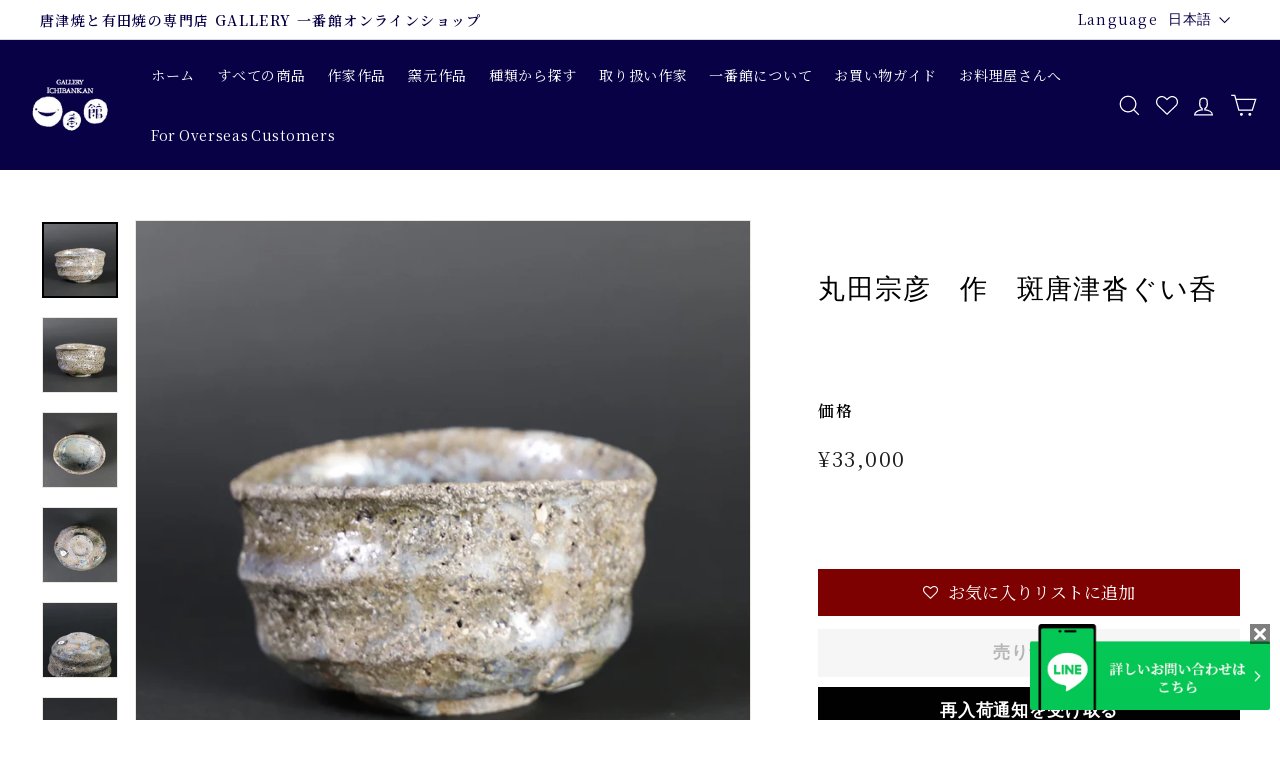

--- FILE ---
content_type: text/html; charset=utf-8
request_url: https://www.1bankan.com/products/20220917mtmh-41
body_size: 28568
content:
<!doctype html>
<html class="no-js" lang="ja" dir="ltr">
<head>
  <meta charset="utf-8">
  <meta http-equiv="X-UA-Compatible" content="IE=edge,chrome=1">
  <meta name="viewport" content="width=device-width,initial-scale=1">
  <meta name="theme-color" content="#111111">
  <link rel="canonical" href="https://www.1bankan.com/products/20220917mtmh-41">
  <link rel="preload" as="style" href="//www.1bankan.com/cdn/shop/t/36/assets/theme.css?v=81353209612245120841766546303">
  <link rel="preload" as="script" href="//www.1bankan.com/cdn/shop/t/36/assets/theme.js?v=52931810152720819231764841058">
  <link rel="preconnect" href="https://cdn.shopify.com">
  <link rel="preconnect" href="https://fonts.shopifycdn.com">
  <link rel="dns-prefetch" href="https://productreviews.shopifycdn.com">
  <link rel="dns-prefetch" href="https://ajax.googleapis.com">
  <link rel="dns-prefetch" href="https://maps.googleapis.com">
  <link rel="dns-prefetch" href="https://maps.gstatic.com">
  <link rel="preconnect" href="https://fonts.googleapis.com">
  <link rel="preconnect" href="https://fonts.gstatic.com" crossorigin>
  <link href="https://fonts.googleapis.com/css2?family=Noto+Sans+JP:wght@400;500;700&display=swap" rel="stylesheet">
  <link href="https://fonts.googleapis.com/css2?family=Noto+Serif+JP:wght@300;400;500;600&display=swap" rel="stylesheet"><link rel="shortcut icon" href="//www.1bankan.com/cdn/shop/files/20240405favicon_32x32.png?v=1712291558" type="image/png" /><title>丸田宗彦　作　斑唐津沓ぐい呑
&ndash; ギャラリー一番館オンラインショップ
</title>
<meta name="description" content="径　　6.8cm×8.2cm 高さ　4.9cm 箱：共箱後日 【陶歴】 1961年　唐津陶芸家丸田正美の次男として生まれる 1980年　浜田篤哉氏(浜田庄司氏 三男)に師事 1984年　黒牟田(佐賀県武雄市)に帰り、作陶を始める 1987年　内田皿屋窯(登り窯)を開窯 2000年　皿屋川登窯(窖窯) 2002年　NHK・BS「器・夢工房」に出演 2003年　NHK・BS特集「器・夢工房」に出演 2008年　野村美術館「高麗茶碗への挑戦」出品 2018年　九州陶磁文化館「古唐津に魅せられたもの達」出品 ※個展会期（9月17日～9月25日）終了後、木箱と一緒にお送りするため、木箱制作にお時間をいただきますこと、予めご了承ください。"><meta property="og:site_name" content="ギャラリー一番館オンラインショップ">
  <meta property="og:url" content="https://www.1bankan.com/products/20220917mtmh-41">
  <meta property="og:title" content="丸田宗彦　作　斑唐津沓ぐい呑">
  <meta property="og:type" content="product">
  <meta property="og:description" content="径　　6.8cm×8.2cm 高さ　4.9cm 箱：共箱後日 【陶歴】 1961年　唐津陶芸家丸田正美の次男として生まれる 1980年　浜田篤哉氏(浜田庄司氏 三男)に師事 1984年　黒牟田(佐賀県武雄市)に帰り、作陶を始める 1987年　内田皿屋窯(登り窯)を開窯 2000年　皿屋川登窯(窖窯) 2002年　NHK・BS「器・夢工房」に出演 2003年　NHK・BS特集「器・夢工房」に出演 2008年　野村美術館「高麗茶碗への挑戦」出品 2018年　九州陶磁文化館「古唐津に魅せられたもの達」出品 ※個展会期（9月17日～9月25日）終了後、木箱と一緒にお送りするため、木箱制作にお時間をいただきますこと、予めご了承ください。"><meta property="og:image" content="http://www.1bankan.com/cdn/shop/products/1_67be7bb4-3ae5-42b1-9be8-11368b1b508f.jpg?v=1663834168">
    <meta property="og:image:secure_url" content="https://www.1bankan.com/cdn/shop/products/1_67be7bb4-3ae5-42b1-9be8-11368b1b508f.jpg?v=1663834168">
    <meta property="og:image:width" content="1080">
    <meta property="og:image:height" content="1080"><meta name="twitter:site" content="@gallery_1bankan">
  <meta name="twitter:card" content="summary_large_image">
  <meta name="twitter:title" content="丸田宗彦　作　斑唐津沓ぐい呑">
  <meta name="twitter:description" content="径　　6.8cm×8.2cm 高さ　4.9cm 箱：共箱後日 【陶歴】 1961年　唐津陶芸家丸田正美の次男として生まれる 1980年　浜田篤哉氏(浜田庄司氏 三男)に師事 1984年　黒牟田(佐賀県武雄市)に帰り、作陶を始める 1987年　内田皿屋窯(登り窯)を開窯 2000年　皿屋川登窯(窖窯) 2002年　NHK・BS「器・夢工房」に出演 2003年　NHK・BS特集「器・夢工房」に出演 2008年　野村美術館「高麗茶碗への挑戦」出品 2018年　九州陶磁文化館「古唐津に魅せられたもの達」出品 ※個展会期（9月17日～9月25日）終了後、木箱と一緒にお送りするため、木箱制作にお時間をいただきますこと、予めご了承ください。">
<style data-shopify>
  

  
  
  
</style><link href="//www.1bankan.com/cdn/shop/t/36/assets/theme.css?v=81353209612245120841766546303" rel="stylesheet" type="text/css" media="all" /><style data-shopify>:root {
    --typeHeaderPrimary: "New York";
    --typeHeaderFallback: Iowan Old Style, Apple Garamond, Baskerville, Times New Roman, Droid Serif, Times, Source Serif Pro, serif, Apple Color Emoji, Segoe UI Emoji, Segoe UI Symbol;
    --typeHeaderSize: 32px;
    --typeHeaderWeight: 400;
    --typeHeaderLineHeight: 1.1;
    --typeHeaderSpacing: 0.05em;

    --typeBasePrimary:"New York";
    --typeBaseFallback:Iowan Old Style, Apple Garamond, Baskerville, Times New Roman, Droid Serif, Times, Source Serif Pro, serif, Apple Color Emoji, Segoe UI Emoji, Segoe UI Symbol;
    --typeBaseSize: 15px;
    --typeBaseWeight: 400;
    --typeBaseSpacing: 0.05em;
    --typeBaseLineHeight: 1.6;

    --colorSmallImageBg: #ffffff;
    --colorSmallImageBgDark: #f7f7f7;
    --colorLargeImageBg: #0f0f0f;
    --colorLargeImageBgLight: #303030;

    --iconWeight: 3px;
    --iconLinecaps: miter;

    
      --buttonRadius: 0px;
      --btnPadding: 11px 20px;
    

    
      --roundness: 15px;
    

    
      --gridThickness: 0px;
    

    --productTileMargin: 10%;
    --collectionTileMargin: 15%;

    --swatchSize: 40px;
  }

  @media screen and (max-width: 768px) {
    :root {
      --typeBaseSize: 13px;

      
        --roundness: 15px;
        --btnPadding: 9px 25px;
      
    }
  }</style><script>
    document.documentElement.className = document.documentElement.className.replace('no-js', 'js');

    window.theme = window.theme || {};
    theme.routes = {
      home: "/",
      collections: "/collections",
      cart: "/cart.js",
      cartPage: "/cart",
      cartAdd: "/cart/add.js",
      cartChange: "/cart/change.js",
      search: "/search"
    };
    theme.strings = {
      soldOut: "売り切れ",
      unavailable: "利用できません",
      inStockLabel: "在庫あり、出荷可能",
      stockLabel: "在庫残り[count]点",
      willNotShipUntil: "[date]に出荷予定",
      willBeInStockAfter: "[date]に再入荷予定",
      waitingForStock: "在庫の確認",
      savePrice: "Save [saved_amount]",
      cartEmpty: "現在のカートは空です。",
      cartTermsConfirmation: "チェックアウトするには、販売条件に同意する必要があります",
      searchCollections: "コレクション",
      searchPages: "ページ",
      searchArticles: "記事"
    };
    theme.settings = {
      dynamicVariantsEnable: true,
      cartType: "page",
      isCustomerTemplate: false,
      moneyFormat: "¥{{amount_no_decimals}}",
      saveType: "dollar",
      productImageSize: "square",
      productImageCover: false,
      predictiveSearch: true,
      predictiveSearchType: "product",
      superScriptSetting: true,
      superScriptPrice: false,
      quickView: true,
      quickAdd: true,
      themeName: 'Expanse',
      themeVersion: "2.4.0"
    };
  </script>

  <script>window.performance && window.performance.mark && window.performance.mark('shopify.content_for_header.start');</script><meta name="facebook-domain-verification" content="pxbrrozj25qulfgxwf2f9cxroeynrh">
<meta name="facebook-domain-verification" content="k3qecltp7ygwvs7btbzvsw3ub2y7aq">
<meta name="google-site-verification" content="cYxprHEQkR0ryhQvzHhI_1o6xl2Vep-AQknnTVxFe9E">
<meta id="shopify-digital-wallet" name="shopify-digital-wallet" content="/55191568469/digital_wallets/dialog">
<meta name="shopify-checkout-api-token" content="7ad99ed56981fd5825a9145c1b374c4e">
<meta id="in-context-paypal-metadata" data-shop-id="55191568469" data-venmo-supported="false" data-environment="production" data-locale="ja_JP" data-paypal-v4="true" data-currency="JPY">
<link rel="alternate" hreflang="x-default" href="https://www.1bankan.com/products/20220917mtmh-41">
<link rel="alternate" hreflang="ja" href="https://www.1bankan.com/products/20220917mtmh-41">
<link rel="alternate" hreflang="en" href="https://www.1bankan.com/en/products/20220917mtmh-41">
<link rel="alternate" type="application/json+oembed" href="https://www.1bankan.com/products/20220917mtmh-41.oembed">
<script async="async" src="/checkouts/internal/preloads.js?locale=ja-JP"></script>
<script id="shopify-features" type="application/json">{"accessToken":"7ad99ed56981fd5825a9145c1b374c4e","betas":["rich-media-storefront-analytics"],"domain":"www.1bankan.com","predictiveSearch":false,"shopId":55191568469,"locale":"ja"}</script>
<script>var Shopify = Shopify || {};
Shopify.shop = "xn-eckll2b8c9f7c9aobj3ic5j8771cu15fk88e.myshopify.com";
Shopify.locale = "ja";
Shopify.currency = {"active":"JPY","rate":"1.0"};
Shopify.country = "JP";
Shopify.theme = {"name":"本番環境_20251204_入荷お知らせ改修","id":180920451372,"schema_name":"Expanse","schema_version":"2.4.0","theme_store_id":902,"role":"main"};
Shopify.theme.handle = "null";
Shopify.theme.style = {"id":null,"handle":null};
Shopify.cdnHost = "www.1bankan.com/cdn";
Shopify.routes = Shopify.routes || {};
Shopify.routes.root = "/";</script>
<script type="module">!function(o){(o.Shopify=o.Shopify||{}).modules=!0}(window);</script>
<script>!function(o){function n(){var o=[];function n(){o.push(Array.prototype.slice.apply(arguments))}return n.q=o,n}var t=o.Shopify=o.Shopify||{};t.loadFeatures=n(),t.autoloadFeatures=n()}(window);</script>
<script id="shop-js-analytics" type="application/json">{"pageType":"product"}</script>
<script defer="defer" async type="module" src="//www.1bankan.com/cdn/shopifycloud/shop-js/modules/v2/client.init-shop-cart-sync_Cun6Ba8E.ja.esm.js"></script>
<script defer="defer" async type="module" src="//www.1bankan.com/cdn/shopifycloud/shop-js/modules/v2/chunk.common_DGWubyOB.esm.js"></script>
<script type="module">
  await import("//www.1bankan.com/cdn/shopifycloud/shop-js/modules/v2/client.init-shop-cart-sync_Cun6Ba8E.ja.esm.js");
await import("//www.1bankan.com/cdn/shopifycloud/shop-js/modules/v2/chunk.common_DGWubyOB.esm.js");

  window.Shopify.SignInWithShop?.initShopCartSync?.({"fedCMEnabled":true,"windoidEnabled":true});

</script>
<script>(function() {
  var isLoaded = false;
  function asyncLoad() {
    if (isLoaded) return;
    isLoaded = true;
    var urls = ["\/\/cdn.shopify.com\/proxy\/023c645cc06f63d4584b16474ae74ad22f17ce81fe706db604c8e78b2e42a2b9\/shippingmanagerprod.z11.web.core.windows.net\/xn-eckll2b8c9f7c9aobj3ic5j8771cu15fk88e.myshopify.com_haiso_datetimespecific.js?v=20220322144147\u0026shop=xn-eckll2b8c9f7c9aobj3ic5j8771cu15fk88e.myshopify.com\u0026sp-cache-control=cHVibGljLCBtYXgtYWdlPTkwMA","https:\/\/dokopoi-js.s3.ap-northeast-1.amazonaws.com\/dokopoi-cart.js?shop=xn-eckll2b8c9f7c9aobj3ic5j8771cu15fk88e.myshopify.com","https:\/\/dokopoi-js.s3.ap-northeast-1.amazonaws.com\/dokopoi-customer.js?shop=xn-eckll2b8c9f7c9aobj3ic5j8771cu15fk88e.myshopify.com","https:\/\/assets.smartwishlist.webmarked.net\/static\/v6\/smartwishlist.js?shop=xn-eckll2b8c9f7c9aobj3ic5j8771cu15fk88e.myshopify.com","https:\/\/storage.nfcube.com\/instafeed-2cf47c3d1811e787167e4ddf026e524f.js?shop=xn-eckll2b8c9f7c9aobj3ic5j8771cu15fk88e.myshopify.com"];
    for (var i = 0; i < urls.length; i++) {
      var s = document.createElement('script');
      s.type = 'text/javascript';
      s.async = true;
      s.src = urls[i];
      var x = document.getElementsByTagName('script')[0];
      x.parentNode.insertBefore(s, x);
    }
  };
  if(window.attachEvent) {
    window.attachEvent('onload', asyncLoad);
  } else {
    window.addEventListener('load', asyncLoad, false);
  }
})();</script>
<script id="__st">var __st={"a":55191568469,"offset":32400,"reqid":"fc646ff2-a76f-4b92-9f74-2f2cb0498c8e-1768798878","pageurl":"www.1bankan.com\/products\/20220917mtmh-41","u":"583dd1b966be","p":"product","rtyp":"product","rid":6847757516885};</script>
<script>window.ShopifyPaypalV4VisibilityTracking = true;</script>
<script id="captcha-bootstrap">!function(){'use strict';const t='contact',e='account',n='new_comment',o=[[t,t],['blogs',n],['comments',n],[t,'customer']],c=[[e,'customer_login'],[e,'guest_login'],[e,'recover_customer_password'],[e,'create_customer']],r=t=>t.map((([t,e])=>`form[action*='/${t}']:not([data-nocaptcha='true']) input[name='form_type'][value='${e}']`)).join(','),a=t=>()=>t?[...document.querySelectorAll(t)].map((t=>t.form)):[];function s(){const t=[...o],e=r(t);return a(e)}const i='password',u='form_key',d=['recaptcha-v3-token','g-recaptcha-response','h-captcha-response',i],f=()=>{try{return window.sessionStorage}catch{return}},m='__shopify_v',_=t=>t.elements[u];function p(t,e,n=!1){try{const o=window.sessionStorage,c=JSON.parse(o.getItem(e)),{data:r}=function(t){const{data:e,action:n}=t;return t[m]||n?{data:e,action:n}:{data:t,action:n}}(c);for(const[e,n]of Object.entries(r))t.elements[e]&&(t.elements[e].value=n);n&&o.removeItem(e)}catch(o){console.error('form repopulation failed',{error:o})}}const l='form_type',E='cptcha';function T(t){t.dataset[E]=!0}const w=window,h=w.document,L='Shopify',v='ce_forms',y='captcha';let A=!1;((t,e)=>{const n=(g='f06e6c50-85a8-45c8-87d0-21a2b65856fe',I='https://cdn.shopify.com/shopifycloud/storefront-forms-hcaptcha/ce_storefront_forms_captcha_hcaptcha.v1.5.2.iife.js',D={infoText:'hCaptchaによる保護',privacyText:'プライバシー',termsText:'利用規約'},(t,e,n)=>{const o=w[L][v],c=o.bindForm;if(c)return c(t,g,e,D).then(n);var r;o.q.push([[t,g,e,D],n]),r=I,A||(h.body.append(Object.assign(h.createElement('script'),{id:'captcha-provider',async:!0,src:r})),A=!0)});var g,I,D;w[L]=w[L]||{},w[L][v]=w[L][v]||{},w[L][v].q=[],w[L][y]=w[L][y]||{},w[L][y].protect=function(t,e){n(t,void 0,e),T(t)},Object.freeze(w[L][y]),function(t,e,n,w,h,L){const[v,y,A,g]=function(t,e,n){const i=e?o:[],u=t?c:[],d=[...i,...u],f=r(d),m=r(i),_=r(d.filter((([t,e])=>n.includes(e))));return[a(f),a(m),a(_),s()]}(w,h,L),I=t=>{const e=t.target;return e instanceof HTMLFormElement?e:e&&e.form},D=t=>v().includes(t);t.addEventListener('submit',(t=>{const e=I(t);if(!e)return;const n=D(e)&&!e.dataset.hcaptchaBound&&!e.dataset.recaptchaBound,o=_(e),c=g().includes(e)&&(!o||!o.value);(n||c)&&t.preventDefault(),c&&!n&&(function(t){try{if(!f())return;!function(t){const e=f();if(!e)return;const n=_(t);if(!n)return;const o=n.value;o&&e.removeItem(o)}(t);const e=Array.from(Array(32),(()=>Math.random().toString(36)[2])).join('');!function(t,e){_(t)||t.append(Object.assign(document.createElement('input'),{type:'hidden',name:u})),t.elements[u].value=e}(t,e),function(t,e){const n=f();if(!n)return;const o=[...t.querySelectorAll(`input[type='${i}']`)].map((({name:t})=>t)),c=[...d,...o],r={};for(const[a,s]of new FormData(t).entries())c.includes(a)||(r[a]=s);n.setItem(e,JSON.stringify({[m]:1,action:t.action,data:r}))}(t,e)}catch(e){console.error('failed to persist form',e)}}(e),e.submit())}));const S=(t,e)=>{t&&!t.dataset[E]&&(n(t,e.some((e=>e===t))),T(t))};for(const o of['focusin','change'])t.addEventListener(o,(t=>{const e=I(t);D(e)&&S(e,y())}));const B=e.get('form_key'),M=e.get(l),P=B&&M;t.addEventListener('DOMContentLoaded',(()=>{const t=y();if(P)for(const e of t)e.elements[l].value===M&&p(e,B);[...new Set([...A(),...v().filter((t=>'true'===t.dataset.shopifyCaptcha))])].forEach((e=>S(e,t)))}))}(h,new URLSearchParams(w.location.search),n,t,e,['guest_login'])})(!0,!0)}();</script>
<script integrity="sha256-4kQ18oKyAcykRKYeNunJcIwy7WH5gtpwJnB7kiuLZ1E=" data-source-attribution="shopify.loadfeatures" defer="defer" src="//www.1bankan.com/cdn/shopifycloud/storefront/assets/storefront/load_feature-a0a9edcb.js" crossorigin="anonymous"></script>
<script data-source-attribution="shopify.dynamic_checkout.dynamic.init">var Shopify=Shopify||{};Shopify.PaymentButton=Shopify.PaymentButton||{isStorefrontPortableWallets:!0,init:function(){window.Shopify.PaymentButton.init=function(){};var t=document.createElement("script");t.src="https://www.1bankan.com/cdn/shopifycloud/portable-wallets/latest/portable-wallets.ja.js",t.type="module",document.head.appendChild(t)}};
</script>
<script data-source-attribution="shopify.dynamic_checkout.buyer_consent">
  function portableWalletsHideBuyerConsent(e){var t=document.getElementById("shopify-buyer-consent"),n=document.getElementById("shopify-subscription-policy-button");t&&n&&(t.classList.add("hidden"),t.setAttribute("aria-hidden","true"),n.removeEventListener("click",e))}function portableWalletsShowBuyerConsent(e){var t=document.getElementById("shopify-buyer-consent"),n=document.getElementById("shopify-subscription-policy-button");t&&n&&(t.classList.remove("hidden"),t.removeAttribute("aria-hidden"),n.addEventListener("click",e))}window.Shopify?.PaymentButton&&(window.Shopify.PaymentButton.hideBuyerConsent=portableWalletsHideBuyerConsent,window.Shopify.PaymentButton.showBuyerConsent=portableWalletsShowBuyerConsent);
</script>
<script data-source-attribution="shopify.dynamic_checkout.cart.bootstrap">document.addEventListener("DOMContentLoaded",(function(){function t(){return document.querySelector("shopify-accelerated-checkout-cart, shopify-accelerated-checkout")}if(t())Shopify.PaymentButton.init();else{new MutationObserver((function(e,n){t()&&(Shopify.PaymentButton.init(),n.disconnect())})).observe(document.body,{childList:!0,subtree:!0})}}));
</script>
<link id="shopify-accelerated-checkout-styles" rel="stylesheet" media="screen" href="https://www.1bankan.com/cdn/shopifycloud/portable-wallets/latest/accelerated-checkout-backwards-compat.css" crossorigin="anonymous">
<style id="shopify-accelerated-checkout-cart">
        #shopify-buyer-consent {
  margin-top: 1em;
  display: inline-block;
  width: 100%;
}

#shopify-buyer-consent.hidden {
  display: none;
}

#shopify-subscription-policy-button {
  background: none;
  border: none;
  padding: 0;
  text-decoration: underline;
  font-size: inherit;
  cursor: pointer;
}

#shopify-subscription-policy-button::before {
  box-shadow: none;
}

      </style>

<script>window.performance && window.performance.mark && window.performance.mark('shopify.content_for_header.end');</script>

  <script src="//www.1bankan.com/cdn/shop/t/36/assets/vendor-scripts-v2.js" defer="defer"></script>
  <script src="//www.1bankan.com/cdn/shop/t/36/assets/theme.js?v=52931810152720819231764841058" defer="defer"></script>
  <link rel="stylesheet" href="//www.1bankan.com/cdn/shop/t/36/assets/style.css?33&v=108961140174412851361766483129"><script type="text/javascript">
    (function(c,l,a,r,i,t,y){
        c[a]=c[a]||function(){(c[a].q=c[a].q||[]).push(arguments)};
        t=l.createElement(r);t.async=1;t.src="https://www.clarity.ms/tag/"+i;
        y=l.getElementsByTagName(r)[0];y.parentNode.insertBefore(t,y);
    })(window, document, "clarity", "script", "b9q263yg07");
</script>
<meta name="p:domain_verify" content="66558fa9afdff976b81d77af7a953d33"/>
  
<!-- Google Tag Manager -->
<script>(function(w,d,s,l,i){w[l]=w[l]||[];w[l].push({'gtm.start':
new Date().getTime(),event:'gtm.js'});var f=d.getElementsByTagName(s)[0],
j=d.createElement(s),dl=l!='dataLayer'?'&l='+l:'';j.async=true;j.src=
'https://www.googletagmanager.com/gtm.js?id='+i+dl;f.parentNode.insertBefore(j,f);
})(window,document,'script','dataLayer','GTM-MN3QXK7');</script>
<!-- End Google Tag Manager -->
<!-- BEGIN app block: shopify://apps/selling-periods/blocks/ruffruff-selling-periods/cfd736f7-552e-428a-9390-d35d2e7c8359 --><!-- BEGIN app snippet: vite-tag -->


  <script src="https://cdn.shopify.com/extensions/019b06b8-179c-705c-ba0f-26e719f4179f/ruffruff-selling-periods-55/assets/entry-Bi-6imOZ.js" type="module" crossorigin="anonymous"></script>
  <link href="//cdn.shopify.com/extensions/019b06b8-179c-705c-ba0f-26e719f4179f/ruffruff-selling-periods-55/assets/entry-ChZc9WuP.css" rel="stylesheet" type="text/css" media="all" />

<!-- END app snippet --><!-- BEGIN app snippet: vite-tag -->


<!-- END app snippet --><!-- BEGIN app snippet: settings-json -->
<style data-shopify>
  .ruffruff-selling-periods__product-message__after-selling-period {
    background-color: #E6EFFF !important;
    border: 1px solid #3579F6 !important;
    color: #3579F6 !important;
  }
  .ruffruff-selling-periods__product-message__before-selling-period {
    background-color: #E6EFFF !important;
    border: 1px solid #3579F6 !important;
    color: #3579F6 !important;
  }
  .ruffruff-selling-periods__product-message__during-selling-period {
    background-color: #E6EFFF !important;
    border: 1px solid #3579F6 !important;
    color: #3579F6 !important;
  }
</style>

<!-- cached at 1768798878 -->
<script id='ruffruff-selling-periods-settings-json' type='application/json'>{"productMessagePosition": "above"}</script>
<!-- END app snippet --><!-- BEGIN app snippet: product-json -->
<!-- cached at 1768798878 -->
<script id='ruffruff-selling-periods-product-json' type='application/json'>{"defaultVariantId": "40336541352021","handle": "20220917mtmh-41","hasOnlyDefaultVariant": true,"id": "6847757516885","variants": [{"id": "40336541352021","productId": "6847757516885","sellingPeriodRule":null}]}</script>
<!-- END app snippet -->
<!-- END app block --><script src="https://cdn.shopify.com/extensions/019ab370-3427-7dfe-9e9e-e24647f8564c/cartbite-75/assets/cartbite-embed.js" type="text/javascript" defer="defer"></script>
<link href="https://monorail-edge.shopifysvc.com" rel="dns-prefetch">
<script>(function(){if ("sendBeacon" in navigator && "performance" in window) {try {var session_token_from_headers = performance.getEntriesByType('navigation')[0].serverTiming.find(x => x.name == '_s').description;} catch {var session_token_from_headers = undefined;}var session_cookie_matches = document.cookie.match(/_shopify_s=([^;]*)/);var session_token_from_cookie = session_cookie_matches && session_cookie_matches.length === 2 ? session_cookie_matches[1] : "";var session_token = session_token_from_headers || session_token_from_cookie || "";function handle_abandonment_event(e) {var entries = performance.getEntries().filter(function(entry) {return /monorail-edge.shopifysvc.com/.test(entry.name);});if (!window.abandonment_tracked && entries.length === 0) {window.abandonment_tracked = true;var currentMs = Date.now();var navigation_start = performance.timing.navigationStart;var payload = {shop_id: 55191568469,url: window.location.href,navigation_start,duration: currentMs - navigation_start,session_token,page_type: "product"};window.navigator.sendBeacon("https://monorail-edge.shopifysvc.com/v1/produce", JSON.stringify({schema_id: "online_store_buyer_site_abandonment/1.1",payload: payload,metadata: {event_created_at_ms: currentMs,event_sent_at_ms: currentMs}}));}}window.addEventListener('pagehide', handle_abandonment_event);}}());</script>
<script id="web-pixels-manager-setup">(function e(e,d,r,n,o){if(void 0===o&&(o={}),!Boolean(null===(a=null===(i=window.Shopify)||void 0===i?void 0:i.analytics)||void 0===a?void 0:a.replayQueue)){var i,a;window.Shopify=window.Shopify||{};var t=window.Shopify;t.analytics=t.analytics||{};var s=t.analytics;s.replayQueue=[],s.publish=function(e,d,r){return s.replayQueue.push([e,d,r]),!0};try{self.performance.mark("wpm:start")}catch(e){}var l=function(){var e={modern:/Edge?\/(1{2}[4-9]|1[2-9]\d|[2-9]\d{2}|\d{4,})\.\d+(\.\d+|)|Firefox\/(1{2}[4-9]|1[2-9]\d|[2-9]\d{2}|\d{4,})\.\d+(\.\d+|)|Chrom(ium|e)\/(9{2}|\d{3,})\.\d+(\.\d+|)|(Maci|X1{2}).+ Version\/(15\.\d+|(1[6-9]|[2-9]\d|\d{3,})\.\d+)([,.]\d+|)( \(\w+\)|)( Mobile\/\w+|) Safari\/|Chrome.+OPR\/(9{2}|\d{3,})\.\d+\.\d+|(CPU[ +]OS|iPhone[ +]OS|CPU[ +]iPhone|CPU IPhone OS|CPU iPad OS)[ +]+(15[._]\d+|(1[6-9]|[2-9]\d|\d{3,})[._]\d+)([._]\d+|)|Android:?[ /-](13[3-9]|1[4-9]\d|[2-9]\d{2}|\d{4,})(\.\d+|)(\.\d+|)|Android.+Firefox\/(13[5-9]|1[4-9]\d|[2-9]\d{2}|\d{4,})\.\d+(\.\d+|)|Android.+Chrom(ium|e)\/(13[3-9]|1[4-9]\d|[2-9]\d{2}|\d{4,})\.\d+(\.\d+|)|SamsungBrowser\/([2-9]\d|\d{3,})\.\d+/,legacy:/Edge?\/(1[6-9]|[2-9]\d|\d{3,})\.\d+(\.\d+|)|Firefox\/(5[4-9]|[6-9]\d|\d{3,})\.\d+(\.\d+|)|Chrom(ium|e)\/(5[1-9]|[6-9]\d|\d{3,})\.\d+(\.\d+|)([\d.]+$|.*Safari\/(?![\d.]+ Edge\/[\d.]+$))|(Maci|X1{2}).+ Version\/(10\.\d+|(1[1-9]|[2-9]\d|\d{3,})\.\d+)([,.]\d+|)( \(\w+\)|)( Mobile\/\w+|) Safari\/|Chrome.+OPR\/(3[89]|[4-9]\d|\d{3,})\.\d+\.\d+|(CPU[ +]OS|iPhone[ +]OS|CPU[ +]iPhone|CPU IPhone OS|CPU iPad OS)[ +]+(10[._]\d+|(1[1-9]|[2-9]\d|\d{3,})[._]\d+)([._]\d+|)|Android:?[ /-](13[3-9]|1[4-9]\d|[2-9]\d{2}|\d{4,})(\.\d+|)(\.\d+|)|Mobile Safari.+OPR\/([89]\d|\d{3,})\.\d+\.\d+|Android.+Firefox\/(13[5-9]|1[4-9]\d|[2-9]\d{2}|\d{4,})\.\d+(\.\d+|)|Android.+Chrom(ium|e)\/(13[3-9]|1[4-9]\d|[2-9]\d{2}|\d{4,})\.\d+(\.\d+|)|Android.+(UC? ?Browser|UCWEB|U3)[ /]?(15\.([5-9]|\d{2,})|(1[6-9]|[2-9]\d|\d{3,})\.\d+)\.\d+|SamsungBrowser\/(5\.\d+|([6-9]|\d{2,})\.\d+)|Android.+MQ{2}Browser\/(14(\.(9|\d{2,})|)|(1[5-9]|[2-9]\d|\d{3,})(\.\d+|))(\.\d+|)|K[Aa][Ii]OS\/(3\.\d+|([4-9]|\d{2,})\.\d+)(\.\d+|)/},d=e.modern,r=e.legacy,n=navigator.userAgent;return n.match(d)?"modern":n.match(r)?"legacy":"unknown"}(),u="modern"===l?"modern":"legacy",c=(null!=n?n:{modern:"",legacy:""})[u],f=function(e){return[e.baseUrl,"/wpm","/b",e.hashVersion,"modern"===e.buildTarget?"m":"l",".js"].join("")}({baseUrl:d,hashVersion:r,buildTarget:u}),m=function(e){var d=e.version,r=e.bundleTarget,n=e.surface,o=e.pageUrl,i=e.monorailEndpoint;return{emit:function(e){var a=e.status,t=e.errorMsg,s=(new Date).getTime(),l=JSON.stringify({metadata:{event_sent_at_ms:s},events:[{schema_id:"web_pixels_manager_load/3.1",payload:{version:d,bundle_target:r,page_url:o,status:a,surface:n,error_msg:t},metadata:{event_created_at_ms:s}}]});if(!i)return console&&console.warn&&console.warn("[Web Pixels Manager] No Monorail endpoint provided, skipping logging."),!1;try{return self.navigator.sendBeacon.bind(self.navigator)(i,l)}catch(e){}var u=new XMLHttpRequest;try{return u.open("POST",i,!0),u.setRequestHeader("Content-Type","text/plain"),u.send(l),!0}catch(e){return console&&console.warn&&console.warn("[Web Pixels Manager] Got an unhandled error while logging to Monorail."),!1}}}}({version:r,bundleTarget:l,surface:e.surface,pageUrl:self.location.href,monorailEndpoint:e.monorailEndpoint});try{o.browserTarget=l,function(e){var d=e.src,r=e.async,n=void 0===r||r,o=e.onload,i=e.onerror,a=e.sri,t=e.scriptDataAttributes,s=void 0===t?{}:t,l=document.createElement("script"),u=document.querySelector("head"),c=document.querySelector("body");if(l.async=n,l.src=d,a&&(l.integrity=a,l.crossOrigin="anonymous"),s)for(var f in s)if(Object.prototype.hasOwnProperty.call(s,f))try{l.dataset[f]=s[f]}catch(e){}if(o&&l.addEventListener("load",o),i&&l.addEventListener("error",i),u)u.appendChild(l);else{if(!c)throw new Error("Did not find a head or body element to append the script");c.appendChild(l)}}({src:f,async:!0,onload:function(){if(!function(){var e,d;return Boolean(null===(d=null===(e=window.Shopify)||void 0===e?void 0:e.analytics)||void 0===d?void 0:d.initialized)}()){var d=window.webPixelsManager.init(e)||void 0;if(d){var r=window.Shopify.analytics;r.replayQueue.forEach((function(e){var r=e[0],n=e[1],o=e[2];d.publishCustomEvent(r,n,o)})),r.replayQueue=[],r.publish=d.publishCustomEvent,r.visitor=d.visitor,r.initialized=!0}}},onerror:function(){return m.emit({status:"failed",errorMsg:"".concat(f," has failed to load")})},sri:function(e){var d=/^sha384-[A-Za-z0-9+/=]+$/;return"string"==typeof e&&d.test(e)}(c)?c:"",scriptDataAttributes:o}),m.emit({status:"loading"})}catch(e){m.emit({status:"failed",errorMsg:(null==e?void 0:e.message)||"Unknown error"})}}})({shopId: 55191568469,storefrontBaseUrl: "https://www.1bankan.com",extensionsBaseUrl: "https://extensions.shopifycdn.com/cdn/shopifycloud/web-pixels-manager",monorailEndpoint: "https://monorail-edge.shopifysvc.com/unstable/produce_batch",surface: "storefront-renderer",enabledBetaFlags: ["2dca8a86"],webPixelsConfigList: [{"id":"1405845804","configuration":"{\"webPixelName\":\"Judge.me\"}","eventPayloadVersion":"v1","runtimeContext":"STRICT","scriptVersion":"34ad157958823915625854214640f0bf","type":"APP","apiClientId":683015,"privacyPurposes":["ANALYTICS"],"dataSharingAdjustments":{"protectedCustomerApprovalScopes":["read_customer_email","read_customer_name","read_customer_personal_data","read_customer_phone"]}},{"id":"1384022316","configuration":"{\"accountID\":\"55191568469\"}","eventPayloadVersion":"v1","runtimeContext":"STRICT","scriptVersion":"3c72ff377e9d92ad2f15992c3c493e7f","type":"APP","apiClientId":5263155,"privacyPurposes":[],"dataSharingAdjustments":{"protectedCustomerApprovalScopes":["read_customer_address","read_customer_email","read_customer_name","read_customer_personal_data","read_customer_phone"]}},{"id":"924254508","configuration":"{\"tagID\":\"2612612234189\"}","eventPayloadVersion":"v1","runtimeContext":"STRICT","scriptVersion":"18031546ee651571ed29edbe71a3550b","type":"APP","apiClientId":3009811,"privacyPurposes":["ANALYTICS","MARKETING","SALE_OF_DATA"],"dataSharingAdjustments":{"protectedCustomerApprovalScopes":["read_customer_address","read_customer_email","read_customer_name","read_customer_personal_data","read_customer_phone"]}},{"id":"780140844","configuration":"{\"config\":\"{\\\"pixel_id\\\":\\\"G-J6F6MPQG9L\\\",\\\"target_country\\\":\\\"JP\\\",\\\"gtag_events\\\":[{\\\"type\\\":\\\"begin_checkout\\\",\\\"action_label\\\":\\\"G-J6F6MPQG9L\\\"},{\\\"type\\\":\\\"search\\\",\\\"action_label\\\":\\\"G-J6F6MPQG9L\\\"},{\\\"type\\\":\\\"view_item\\\",\\\"action_label\\\":[\\\"G-J6F6MPQG9L\\\",\\\"MC-VMX2WLQW8B\\\"]},{\\\"type\\\":\\\"purchase\\\",\\\"action_label\\\":[\\\"G-J6F6MPQG9L\\\",\\\"MC-VMX2WLQW8B\\\"]},{\\\"type\\\":\\\"page_view\\\",\\\"action_label\\\":[\\\"G-J6F6MPQG9L\\\",\\\"MC-VMX2WLQW8B\\\"]},{\\\"type\\\":\\\"add_payment_info\\\",\\\"action_label\\\":\\\"G-J6F6MPQG9L\\\"},{\\\"type\\\":\\\"add_to_cart\\\",\\\"action_label\\\":\\\"G-J6F6MPQG9L\\\"}],\\\"enable_monitoring_mode\\\":false}\"}","eventPayloadVersion":"v1","runtimeContext":"OPEN","scriptVersion":"b2a88bafab3e21179ed38636efcd8a93","type":"APP","apiClientId":1780363,"privacyPurposes":[],"dataSharingAdjustments":{"protectedCustomerApprovalScopes":["read_customer_address","read_customer_email","read_customer_name","read_customer_personal_data","read_customer_phone"]}},{"id":"264536364","configuration":"{\"pixel_id\":\"1480596379079611\",\"pixel_type\":\"facebook_pixel\",\"metaapp_system_user_token\":\"-\"}","eventPayloadVersion":"v1","runtimeContext":"OPEN","scriptVersion":"ca16bc87fe92b6042fbaa3acc2fbdaa6","type":"APP","apiClientId":2329312,"privacyPurposes":["ANALYTICS","MARKETING","SALE_OF_DATA"],"dataSharingAdjustments":{"protectedCustomerApprovalScopes":["read_customer_address","read_customer_email","read_customer_name","read_customer_personal_data","read_customer_phone"]}},{"id":"shopify-app-pixel","configuration":"{}","eventPayloadVersion":"v1","runtimeContext":"STRICT","scriptVersion":"0450","apiClientId":"shopify-pixel","type":"APP","privacyPurposes":["ANALYTICS","MARKETING"]},{"id":"shopify-custom-pixel","eventPayloadVersion":"v1","runtimeContext":"LAX","scriptVersion":"0450","apiClientId":"shopify-pixel","type":"CUSTOM","privacyPurposes":["ANALYTICS","MARKETING"]}],isMerchantRequest: false,initData: {"shop":{"name":"ギャラリー一番館オンラインショップ","paymentSettings":{"currencyCode":"JPY"},"myshopifyDomain":"xn-eckll2b8c9f7c9aobj3ic5j8771cu15fk88e.myshopify.com","countryCode":"JP","storefrontUrl":"https:\/\/www.1bankan.com"},"customer":null,"cart":null,"checkout":null,"productVariants":[{"price":{"amount":33000.0,"currencyCode":"JPY"},"product":{"title":"丸田宗彦　作　斑唐津沓ぐい呑","vendor":"ギャラリー一番館オンラインショップ","id":"6847757516885","untranslatedTitle":"丸田宗彦　作　斑唐津沓ぐい呑","url":"\/products\/20220917mtmh-41","type":""},"id":"40336541352021","image":{"src":"\/\/www.1bankan.com\/cdn\/shop\/products\/1_67be7bb4-3ae5-42b1-9be8-11368b1b508f.jpg?v=1663834168"},"sku":"","title":"Default Title","untranslatedTitle":"Default Title"}],"purchasingCompany":null},},"https://www.1bankan.com/cdn","fcfee988w5aeb613cpc8e4bc33m6693e112",{"modern":"","legacy":""},{"shopId":"55191568469","storefrontBaseUrl":"https:\/\/www.1bankan.com","extensionBaseUrl":"https:\/\/extensions.shopifycdn.com\/cdn\/shopifycloud\/web-pixels-manager","surface":"storefront-renderer","enabledBetaFlags":"[\"2dca8a86\"]","isMerchantRequest":"false","hashVersion":"fcfee988w5aeb613cpc8e4bc33m6693e112","publish":"custom","events":"[[\"page_viewed\",{}],[\"product_viewed\",{\"productVariant\":{\"price\":{\"amount\":33000.0,\"currencyCode\":\"JPY\"},\"product\":{\"title\":\"丸田宗彦　作　斑唐津沓ぐい呑\",\"vendor\":\"ギャラリー一番館オンラインショップ\",\"id\":\"6847757516885\",\"untranslatedTitle\":\"丸田宗彦　作　斑唐津沓ぐい呑\",\"url\":\"\/products\/20220917mtmh-41\",\"type\":\"\"},\"id\":\"40336541352021\",\"image\":{\"src\":\"\/\/www.1bankan.com\/cdn\/shop\/products\/1_67be7bb4-3ae5-42b1-9be8-11368b1b508f.jpg?v=1663834168\"},\"sku\":\"\",\"title\":\"Default Title\",\"untranslatedTitle\":\"Default Title\"}}]]"});</script><script>
  window.ShopifyAnalytics = window.ShopifyAnalytics || {};
  window.ShopifyAnalytics.meta = window.ShopifyAnalytics.meta || {};
  window.ShopifyAnalytics.meta.currency = 'JPY';
  var meta = {"product":{"id":6847757516885,"gid":"gid:\/\/shopify\/Product\/6847757516885","vendor":"ギャラリー一番館オンラインショップ","type":"","handle":"20220917mtmh-41","variants":[{"id":40336541352021,"price":3300000,"name":"丸田宗彦　作　斑唐津沓ぐい呑","public_title":null,"sku":""}],"remote":false},"page":{"pageType":"product","resourceType":"product","resourceId":6847757516885,"requestId":"fc646ff2-a76f-4b92-9f74-2f2cb0498c8e-1768798878"}};
  for (var attr in meta) {
    window.ShopifyAnalytics.meta[attr] = meta[attr];
  }
</script>
<script class="analytics">
  (function () {
    var customDocumentWrite = function(content) {
      var jquery = null;

      if (window.jQuery) {
        jquery = window.jQuery;
      } else if (window.Checkout && window.Checkout.$) {
        jquery = window.Checkout.$;
      }

      if (jquery) {
        jquery('body').append(content);
      }
    };

    var hasLoggedConversion = function(token) {
      if (token) {
        return document.cookie.indexOf('loggedConversion=' + token) !== -1;
      }
      return false;
    }

    var setCookieIfConversion = function(token) {
      if (token) {
        var twoMonthsFromNow = new Date(Date.now());
        twoMonthsFromNow.setMonth(twoMonthsFromNow.getMonth() + 2);

        document.cookie = 'loggedConversion=' + token + '; expires=' + twoMonthsFromNow;
      }
    }

    var trekkie = window.ShopifyAnalytics.lib = window.trekkie = window.trekkie || [];
    if (trekkie.integrations) {
      return;
    }
    trekkie.methods = [
      'identify',
      'page',
      'ready',
      'track',
      'trackForm',
      'trackLink'
    ];
    trekkie.factory = function(method) {
      return function() {
        var args = Array.prototype.slice.call(arguments);
        args.unshift(method);
        trekkie.push(args);
        return trekkie;
      };
    };
    for (var i = 0; i < trekkie.methods.length; i++) {
      var key = trekkie.methods[i];
      trekkie[key] = trekkie.factory(key);
    }
    trekkie.load = function(config) {
      trekkie.config = config || {};
      trekkie.config.initialDocumentCookie = document.cookie;
      var first = document.getElementsByTagName('script')[0];
      var script = document.createElement('script');
      script.type = 'text/javascript';
      script.onerror = function(e) {
        var scriptFallback = document.createElement('script');
        scriptFallback.type = 'text/javascript';
        scriptFallback.onerror = function(error) {
                var Monorail = {
      produce: function produce(monorailDomain, schemaId, payload) {
        var currentMs = new Date().getTime();
        var event = {
          schema_id: schemaId,
          payload: payload,
          metadata: {
            event_created_at_ms: currentMs,
            event_sent_at_ms: currentMs
          }
        };
        return Monorail.sendRequest("https://" + monorailDomain + "/v1/produce", JSON.stringify(event));
      },
      sendRequest: function sendRequest(endpointUrl, payload) {
        // Try the sendBeacon API
        if (window && window.navigator && typeof window.navigator.sendBeacon === 'function' && typeof window.Blob === 'function' && !Monorail.isIos12()) {
          var blobData = new window.Blob([payload], {
            type: 'text/plain'
          });

          if (window.navigator.sendBeacon(endpointUrl, blobData)) {
            return true;
          } // sendBeacon was not successful

        } // XHR beacon

        var xhr = new XMLHttpRequest();

        try {
          xhr.open('POST', endpointUrl);
          xhr.setRequestHeader('Content-Type', 'text/plain');
          xhr.send(payload);
        } catch (e) {
          console.log(e);
        }

        return false;
      },
      isIos12: function isIos12() {
        return window.navigator.userAgent.lastIndexOf('iPhone; CPU iPhone OS 12_') !== -1 || window.navigator.userAgent.lastIndexOf('iPad; CPU OS 12_') !== -1;
      }
    };
    Monorail.produce('monorail-edge.shopifysvc.com',
      'trekkie_storefront_load_errors/1.1',
      {shop_id: 55191568469,
      theme_id: 180920451372,
      app_name: "storefront",
      context_url: window.location.href,
      source_url: "//www.1bankan.com/cdn/s/trekkie.storefront.cd680fe47e6c39ca5d5df5f0a32d569bc48c0f27.min.js"});

        };
        scriptFallback.async = true;
        scriptFallback.src = '//www.1bankan.com/cdn/s/trekkie.storefront.cd680fe47e6c39ca5d5df5f0a32d569bc48c0f27.min.js';
        first.parentNode.insertBefore(scriptFallback, first);
      };
      script.async = true;
      script.src = '//www.1bankan.com/cdn/s/trekkie.storefront.cd680fe47e6c39ca5d5df5f0a32d569bc48c0f27.min.js';
      first.parentNode.insertBefore(script, first);
    };
    trekkie.load(
      {"Trekkie":{"appName":"storefront","development":false,"defaultAttributes":{"shopId":55191568469,"isMerchantRequest":null,"themeId":180920451372,"themeCityHash":"15582646028026484398","contentLanguage":"ja","currency":"JPY","eventMetadataId":"e9d90dd3-7318-4b2d-8ae4-8f1c5009a99b"},"isServerSideCookieWritingEnabled":true,"monorailRegion":"shop_domain","enabledBetaFlags":["65f19447"]},"Session Attribution":{},"S2S":{"facebookCapiEnabled":true,"source":"trekkie-storefront-renderer","apiClientId":580111}}
    );

    var loaded = false;
    trekkie.ready(function() {
      if (loaded) return;
      loaded = true;

      window.ShopifyAnalytics.lib = window.trekkie;

      var originalDocumentWrite = document.write;
      document.write = customDocumentWrite;
      try { window.ShopifyAnalytics.merchantGoogleAnalytics.call(this); } catch(error) {};
      document.write = originalDocumentWrite;

      window.ShopifyAnalytics.lib.page(null,{"pageType":"product","resourceType":"product","resourceId":6847757516885,"requestId":"fc646ff2-a76f-4b92-9f74-2f2cb0498c8e-1768798878","shopifyEmitted":true});

      var match = window.location.pathname.match(/checkouts\/(.+)\/(thank_you|post_purchase)/)
      var token = match? match[1]: undefined;
      if (!hasLoggedConversion(token)) {
        setCookieIfConversion(token);
        window.ShopifyAnalytics.lib.track("Viewed Product",{"currency":"JPY","variantId":40336541352021,"productId":6847757516885,"productGid":"gid:\/\/shopify\/Product\/6847757516885","name":"丸田宗彦　作　斑唐津沓ぐい呑","price":"33000","sku":"","brand":"ギャラリー一番館オンラインショップ","variant":null,"category":"","nonInteraction":true,"remote":false},undefined,undefined,{"shopifyEmitted":true});
      window.ShopifyAnalytics.lib.track("monorail:\/\/trekkie_storefront_viewed_product\/1.1",{"currency":"JPY","variantId":40336541352021,"productId":6847757516885,"productGid":"gid:\/\/shopify\/Product\/6847757516885","name":"丸田宗彦　作　斑唐津沓ぐい呑","price":"33000","sku":"","brand":"ギャラリー一番館オンラインショップ","variant":null,"category":"","nonInteraction":true,"remote":false,"referer":"https:\/\/www.1bankan.com\/products\/20220917mtmh-41"});
      }
    });


        var eventsListenerScript = document.createElement('script');
        eventsListenerScript.async = true;
        eventsListenerScript.src = "//www.1bankan.com/cdn/shopifycloud/storefront/assets/shop_events_listener-3da45d37.js";
        document.getElementsByTagName('head')[0].appendChild(eventsListenerScript);

})();</script>
  <script>
  if (!window.ga || (window.ga && typeof window.ga !== 'function')) {
    window.ga = function ga() {
      (window.ga.q = window.ga.q || []).push(arguments);
      if (window.Shopify && window.Shopify.analytics && typeof window.Shopify.analytics.publish === 'function') {
        window.Shopify.analytics.publish("ga_stub_called", {}, {sendTo: "google_osp_migration"});
      }
      console.error("Shopify's Google Analytics stub called with:", Array.from(arguments), "\nSee https://help.shopify.com/manual/promoting-marketing/pixels/pixel-migration#google for more information.");
    };
    if (window.Shopify && window.Shopify.analytics && typeof window.Shopify.analytics.publish === 'function') {
      window.Shopify.analytics.publish("ga_stub_initialized", {}, {sendTo: "google_osp_migration"});
    }
  }
</script>
<script
  defer
  src="https://www.1bankan.com/cdn/shopifycloud/perf-kit/shopify-perf-kit-3.0.4.min.js"
  data-application="storefront-renderer"
  data-shop-id="55191568469"
  data-render-region="gcp-us-central1"
  data-page-type="product"
  data-theme-instance-id="180920451372"
  data-theme-name="Expanse"
  data-theme-version="2.4.0"
  data-monorail-region="shop_domain"
  data-resource-timing-sampling-rate="10"
  data-shs="true"
  data-shs-beacon="true"
  data-shs-export-with-fetch="true"
  data-shs-logs-sample-rate="1"
  data-shs-beacon-endpoint="https://www.1bankan.com/api/collect"
></script>
</head>

<body class="template-product" data-transitions="true" data-button_style="square" data-edges="" data-type_header_capitalize="false" data-swatch_style="round" data-grid-style="simple">

  <!-- Google Tag Manager (noscript) -->
<noscript><iframe src="https://www.googletagmanager.com/ns.html?id=GTM-MN3QXK7"
height="0" width="0" style="display:none;visibility:hidden"></iframe></noscript>
<!-- End Google Tag Manager (noscript) -->
  
  
    <script type="text/javascript">window.setTimeout(function() { document.body.className += " loaded"; }, 25);</script>
  

  <a class="in-page-link visually-hidden skip-link" href="#MainContent">本文へスキップ</a>

  <div id="PageContainer" class="page-container">
    <div class="transition-body"><div id="shopify-section-toolbar" class="shopify-section toolbar-section"><div data-section-id="toolbar" data-section-type="toolbar">
  <div class="toolbar">
    <div class="page-width">
      <div class="toolbar__content">
  <div class="toolbar__item toolbar__item--announcements">
    <div class="announcement-bar">
      <div class="slideshow-wrapper">
        <button type="button" class="visually-hidden slideshow__pause" data-id="toolbar" aria-live="polite">
          <span class="slideshow__pause-stop">
            <svg aria-hidden="true" focusable="false" role="presentation" class="icon icon-pause" viewBox="0 0 10 13"><g fill="#000" fill-rule="evenodd"><path d="M0 0h3v13H0zM7 0h3v13H7z"/></g></svg>
            <span class="icon__fallback-text">スライドショーを停止する</span>
          </span>
          <span class="slideshow__pause-play">
            <svg aria-hidden="true" focusable="false" role="presentation" class="icon icon-play" viewBox="18.24 17.35 24.52 28.3"><path fill="#323232" d="M22.1 19.151v25.5l20.4-13.489-20.4-12.011z"/></svg>
            <span class="icon__fallback-text">スライドショーを再生する</span>
          </span>
        </button>

        <div
          id="AnnouncementSlider"
          class="announcement-slider"
          data-block-count="1"><div
                id="AnnouncementSlide-0b066516-effd-470b-ba3b-fc9f69d6c6ae"
                class="slideshow__slide announcement-slider__slide"
                data-index="0"
                >
                <div class="announcement-slider__content"><div class="medium-up--hide">
                      <p>GALLERY 一番館オンラインショップ</p>
                    </div>
                    <div class="small--hide">
                      <p>唐津焼と有田焼の専門店 GALLERY 一番館オンラインショップ</p>
                    </div></div>
              </div></div>
      </div>
    </div>
  </div>

<div class="toolbar__item small--hide"><form method="post" action="/localization" id="localization_form-toolbar" accept-charset="UTF-8" class="multi-selectors multi-selectors--toolbar" enctype="multipart/form-data" data-disclosure-form=""><input type="hidden" name="form_type" value="localization" /><input type="hidden" name="utf8" value="✓" /><input type="hidden" name="_method" value="put" /><input type="hidden" name="return_to" value="/products/20220917mtmh-41" /><div class="multi-selectors__item"><div class="visually-hidden" id="LangHeading-toolbar">
          言語
        </div><div class="disclosure" data-disclosure-locale>
        <button type="button" class="faux-select disclosure__toggle" aria-expanded="false" aria-controls="LangList-toolbar" aria-describedby="LangHeading-toolbar" data-disclosure-toggle>
          <span class="disclosure-list__label">
            日本語
          </span>
          <svg aria-hidden="true" focusable="false" role="presentation" class="icon icon--wide icon-chevron-down" viewBox="0 0 28 16"><path d="M1.57 1.59l12.76 12.77L27.1 1.59" stroke-width="2" stroke="#000" fill="none" fill-rule="evenodd"/></svg>
        </button>
        <ul id="LangList-toolbar" class="disclosure-list disclosure-list--down disclosure-list--left" data-disclosure-list><li class="disclosure-list__item disclosure-list__item--current">
              <a class="disclosure-list__option" href="#" lang="ja" aria-current="true" data-value="ja" data-disclosure-option>
                <span class="disclosure-list__label">
                  日本語
                </span>
              </a>
            </li><li class="disclosure-list__item">
              <a class="disclosure-list__option" href="#" lang="en" data-value="en" data-disclosure-option>
                <span class="disclosure-list__label">
                  English
                </span>
              </a>
            </li></ul>
        <input type="hidden" name="locale_code" value="ja" data-disclosure-input>
      </div>
    </div></form></div></div>

    </div>
  </div>
</div>


</div><div id="shopify-section-header" class="shopify-section header-section"><style>
  .site-nav__link {
    font-size: 14px;
  }
  
    .site-nav__link {
      text-transform: uppercase;
      letter-spacing: 0.2em;
    }
  

  
</style>

<div data-section-id="header" data-section-type="header">
  <div id="HeaderWrapper" class="header-wrapper">
    <header
      id="SiteHeader"
      class="l-header site-header"
      data-sticky="true"
      data-overlay="false">

      <div class="site-header__element site-header__element--top">
        <div class="page-width">
          <div class="header-layout" data-layout="left" data-nav="beside" data-logo-align="left"><div class="header-item header-item--logo"><style data-shopify>.header-item--logo,
    [data-layout="left-center"] .header-item--logo,
    [data-layout="left-center"] .header-item--icons {
      flex: 0 1 100px;
    }

    @media only screen and (min-width: 769px) {
      .header-item--logo,
      [data-layout="left-center"] .header-item--logo,
      [data-layout="left-center"] .header-item--icons {
        flex: 0 0 110px;
      }
    }

    .site-header__logo a {
      width: 100px;
    }
    .is-light .site-header__logo .logo--inverted {
      width: 100px;
    }
    @media only screen and (min-width: 769px) {
      .site-header__logo a {
        width: 110px;
      }

      .is-light .site-header__logo .logo--inverted {
        width: 110px;
      }
    }</style><div class="h1 site-header__logo"><span class="visually-hidden">ギャラリー一番館オンラインショップ</span>
      
      <a
        href="/"
        class="site-header__logo-link">
        <img
          class="small--hide"
          src="//www.1bankan.com/cdn/shop/files/logo_495ca669-2c11-4012-b8e5-c2396a87af94_110x.png?v=1641965830"
          srcset="//www.1bankan.com/cdn/shop/files/logo_495ca669-2c11-4012-b8e5-c2396a87af94_110x.png?v=1641965830 1x, //www.1bankan.com/cdn/shop/files/logo_495ca669-2c11-4012-b8e5-c2396a87af94_110x@2x.png?v=1641965830 2x"
          alt="ギャラリー一番館オンラインショップ">
        <img
          class="medium-up--hide"
          src="//www.1bankan.com/cdn/shop/files/logo_495ca669-2c11-4012-b8e5-c2396a87af94_100x.png?v=1641965830"
          srcset="//www.1bankan.com/cdn/shop/files/logo_495ca669-2c11-4012-b8e5-c2396a87af94_100x.png?v=1641965830 1x, //www.1bankan.com/cdn/shop/files/logo_495ca669-2c11-4012-b8e5-c2396a87af94_100x@2x.png?v=1641965830 2x"
          alt="ギャラリー一番館オンラインショップ">
      </a></div></div><div class="header-item header-item--navigation"><ul class="site-nav site-navigation site-navigation--beside small--hide" role="navigation"><li
      class="site-nav__item site-nav__expanded-item"
      >

      <a href="/" class="site-nav__link site-nav__link--underline">
        ホーム
      </a></li><li
      class="site-nav__item site-nav__expanded-item"
      >

      <a href="/collections/all" class="site-nav__link site-nav__link--underline">
        すべての商品
      </a></li><li
      class="site-nav__item site-nav__expanded-item site-nav--has-dropdown site-nav--is-megamenu"
      aria-haspopup="true">

      <a href="https://www.1bankan.com/collections/" class="site-nav__link site-nav__link--underline site-nav__link--has-dropdown">
        作家作品
      </a><div class="site-nav__dropdown megamenu text-left">
          <div class="page-width">
            <div class="site-nav__dropdown-animate megamenu__wrapper">
              <div class="megamenu__cols">
                <div class="megamenu__col"><div class="megamenu__col-title">
                      <a href="/collections/karatsunosakka" class="site-nav__dropdown-link site-nav__dropdown-link--top-level">唐津焼の作家</a>
                    </div><a href="/collections/tarouemon-nakazato-xiv" class="site-nav__dropdown-link">
                        十四代中里太郎右衛門
                      </a><a href="/collections/nakazato-takashi" class="site-nav__dropdown-link">
                        中里隆
                      </a><a href="/collections/nakazato-taki" class="site-nav__dropdown-link">
                        中里太亀
                      </a><a href="/collections/nakazato-kenta" class="site-nav__dropdown-link">
                        中里健太
                      </a><a href="/collections/nakazato-hanako" class="site-nav__dropdown-link">
                        中里花子
                      </a><a href="/collections/takehana-masahiro" class="site-nav__dropdown-link">
                        竹花正弘
                      </a><a href="/collections/uchimura-shintaro" class="site-nav__dropdown-link">
                        内村慎太郎
                      </a><a href="/collections/yano-naoto" class="site-nav__dropdown-link">
                        矢野直人
                      </a><a href="/collections/munehiko-maruta" class="site-nav__dropdown-link">
                        丸田宗彦
                      </a><a href="/collections/maruta-soichiro" class="site-nav__dropdown-link">
                        丸田宗一廊
                      </a><a href="/collections/maruta-yu" class="site-nav__dropdown-link">
                        丸田雄
                      </a><a href="/collections/oka-shingo" class="site-nav__dropdown-link">
                        岡晋吾
                      </a><a href="/collections/okamoto-sakurei" class="site-nav__dropdown-link">
                        岡本作礼
                      </a><a href="/collections/okamoto-syuichi" class="site-nav__dropdown-link">
                        岡本修一
                      </a><a href="/collections/yasumoto-kajihara" class="site-nav__dropdown-link">
                        梶原靖元
                      </a><a href="/collections/kumamoto-chiharu" class="site-nav__dropdown-link">
                        熊本千治
                      </a><a href="/collections/tsuchiya-yukiko" class="site-nav__dropdown-link">
                        土屋由起子
                      </a><a href="/collections/mito-rui" class="site-nav__dropdown-link">
                        三藤るい
                      </a><a href="/collections/tanaka-kota" class="site-nav__dropdown-link">
                        田中孝太
                      </a><a href="/collections/%E7%9F%B3%E4%BA%95%E7%BE%A9%E4%B9%85" class="site-nav__dropdown-link">
                        石井義久
                      </a><a href="/collections/akita-sumire" class="site-nav__dropdown-link">
                        秋田菫
                      </a><a href="/collections/%E7%A6%8F%E7%94%B0%E5%92%8C%E7%A5%90" class="site-nav__dropdown-link">
                        福田和祐
                      </a></div><div class="megamenu__col"><div class="megamenu__col-title">
                      <a href="/collections/aritayakisakka" class="site-nav__dropdown-link site-nav__dropdown-link--top-level">有田焼の作家</a>
                    </div><a href="/collections/imaizumi-imaemon-xiv" class="site-nav__dropdown-link">
                        十四代今泉今右衛門
                      </a><a href="/collections/kakiemon-sakaida-xv" class="site-nav__dropdown-link">
                        十五代酒井田柿右衛門
                      </a><a href="/collections/unoue-yuki" class="site-nav__dropdown-link">
                        井上祐希
                      </a><a href="/collections/momota-akio" class="site-nav__dropdown-link">
                        百田暁生
                      </a><a href="/collections/nakamura-seigo" class="site-nav__dropdown-link">
                        中村清吾
                      </a><a href="/collections/takamori-seiji" class="site-nav__dropdown-link">
                        高森誠司
                      </a><a href="/collections/yamamoto-ryohei" class="site-nav__dropdown-link">
                        山本亮平
                      </a><a href="/collections/hamano-mayumi" class="site-nav__dropdown-link">
                        浜野マユミ
                      </a></div><div class="megamenu__col"><div class="megamenu__col-title">
                      <a href="/collections/sonotasakka" class="site-nav__dropdown-link site-nav__dropdown-link--top-level">その他作家</a>
                    </div><a href="/collections/zenzo-fukushima" class="site-nav__dropdown-link">
                        福島善三（小石原）
                      </a><a href="/collections/takesue-hiomi" class="site-nav__dropdown-link">
                        武末日臣（対馬）
                      </a></div><div class="megamenu__col"><div class="megamenu__col-title">
                      <a href="/collections/bukkosakka" class="site-nav__dropdown-link site-nav__dropdown-link--top-level">物故作家</a>
                    </div></div>
              </div></div>
          </div>
        </div></li><li
      class="site-nav__item site-nav__expanded-item site-nav--has-dropdown"
      aria-haspopup="true">

      <a href="/collections/kamaono" class="site-nav__link site-nav__link--underline site-nav__link--has-dropdown">
        窯元作品
      </a><div class="site-nav__dropdown">
          <ul class="site-nav__dropdown-animate site-nav__dropdown-list text-left"><li class="">
                <a href="/collections/tarouemon-nakazato_toubou" class="site-nav__dropdown-link site-nav__dropdown-link--second-level">
                  中里太郎右衛門陶房
</a></li><li class="">
                <a href="/collections/ryutagama" class="site-nav__dropdown-link site-nav__dropdown-link--second-level">
                  隆太窯
</a></li><li class="">
                <a href="/collections/nakazato-takashi_device" class="site-nav__dropdown-link site-nav__dropdown-link--second-level">
                  中里隆　日常の器
</a></li><li class="">
                <a href="/collections/kakiemongama" class="site-nav__dropdown-link site-nav__dropdown-link--second-level">
                  柿右衛門窯
</a></li><li class="">
                <a href="/collections/%E4%BB%8A%E5%8F%B3%E8%A1%9B%E9%96%80%E7%AA%AF" class="site-nav__dropdown-link site-nav__dropdown-link--second-level">
                  今右衛門窯
</a></li><li class="">
                <a href="/collections/genemongama" class="site-nav__dropdown-link site-nav__dropdown-link--second-level">
                  源右衛門窯
</a></li><li class="">
                <a href="/collections/inoue-manji_gama" class="site-nav__dropdown-link site-nav__dropdown-link--second-level">
                  井上萬二窯
</a></li><li class="">
                <a href="/collections/224porcelain" class="site-nav__dropdown-link site-nav__dropdown-link--second-level">
                  224porcelain
</a></li><li class="">
                <a href="/collections/nabeshima-kosengama" class="site-nav__dropdown-link site-nav__dropdown-link--second-level">
                  鍋島　虎仙窯
</a></li><li class="">
                <a href="/collections/fukusengama" class="site-nav__dropdown-link site-nav__dropdown-link--second-level">
                  福泉窯
</a></li><li class="">
                <a href="/collections/arita-porcelain-lab" class="site-nav__dropdown-link site-nav__dropdown-link--second-level">
                  Arita Porcelain Lab
</a></li><li class="">
                <a href="/collections/youmodan" class="site-nav__dropdown-link site-nav__dropdown-link--second-level">
                  用モダンシリーズ
</a></li><li class="">
                <a href="/collections/rimodan_series" class="site-nav__dropdown-link site-nav__dropdown-link--second-level">
                  李モダンシリーズ
</a></li></ul>
        </div></li><li
      class="site-nav__item site-nav__expanded-item site-nav--has-dropdown"
      aria-haspopup="true">

      <a href="/collections/syurui" class="site-nav__link site-nav__link--underline site-nav__link--has-dropdown">
        種類から探す
      </a><div class="site-nav__dropdown">
          <ul class="site-nav__dropdown-animate site-nav__dropdown-list text-left"><li class="">
                <a href="/collections/guinomi" class="site-nav__dropdown-link site-nav__dropdown-link--second-level">
                  ぐい呑・酒器
</a></li><li class="">
                <a href="/collections/tsubo-hanaire" class="site-nav__dropdown-link site-nav__dropdown-link--second-level">
                  壷・花入れ
</a></li><li class="">
                <a href="/collections/chawan-chadougu" class="site-nav__dropdown-link site-nav__dropdown-link--second-level">
                  茶碗・茶道具
</a></li><li class="">
                <a href="/collections/yunomi" class="site-nav__dropdown-link site-nav__dropdown-link--second-level">
                  湯呑
</a></li><li class="">
                <a href="/collections/coffeecup-mug" class="site-nav__dropdown-link site-nav__dropdown-link--second-level">
                  コーヒーカップ・マグカップ
</a></li><li class="">
                <a href="/collections/sara" class="site-nav__dropdown-link site-nav__dropdown-link--second-level">
                  皿・鉢
</a></li><li class="">
                <a href="/collections/meshiwan" class="site-nav__dropdown-link site-nav__dropdown-link--second-level">
                  飯碗
</a></li><li class="">
                <a href="/collections/%E7%BD%AE%E7%89%A9" class="site-nav__dropdown-link site-nav__dropdown-link--second-level">
                  置物
</a></li></ul>
        </div></li><li
      class="site-nav__item site-nav__expanded-item"
      >

      <a href="/blogs/artists" class="site-nav__link site-nav__link--underline">
        取り扱い作家
      </a></li><li
      class="site-nav__item site-nav__expanded-item"
      >

      <a href="/pages/about" class="site-nav__link site-nav__link--underline">
        一番館について
      </a></li><li
      class="site-nav__item site-nav__expanded-item"
      >

      <a href="/pages/guide" class="site-nav__link site-nav__link--underline">
        お買い物ガイド
      </a></li><li
      class="site-nav__item site-nav__expanded-item"
      >

      <a href="/pages/dining" class="site-nav__link site-nav__link--underline">
        お料理屋さんへ
      </a></li><li
      class="site-nav__item site-nav__expanded-item"
      >

      <a href="https://www.1bankan.com/en/pages/en-about" class="site-nav__link site-nav__link--underline">
        For Overseas Customers
      </a></li></ul>
</div><div class="header-item header-item--icons"><div class="site-nav l-header-icon">
  <div class="site-nav__icons">
    <a href="/search" class="site-nav__link site-nav__link--icon js-search-header js-no-transition">
      <svg aria-hidden="true" focusable="false" role="presentation" class="icon icon-search" viewBox="0 0 64 64"><defs><style>.cls-1{fill:none;stroke:#000;stroke-miterlimit:10;stroke-width:2px}</style></defs><path class="cls-1" d="M47.16 28.58A18.58 18.58 0 1 1 28.58 10a18.58 18.58 0 0 1 18.58 18.58zM54 54L41.94 42"/></svg>
      <span class="icon__fallback-text">検索</span>
    </a>

    <a href="/a/wishlist/" class="l-header-icon__wish"></a><a class="site-nav__link site-nav__link--icon small--hide" href="/account">
        <svg aria-hidden="true" focusable="false" role="presentation" class="icon icon-user" viewBox="0 0 64 64"><defs><style>.cls-1{fill:none;stroke:#000;stroke-miterlimit:10;stroke-width:2px}</style></defs><path class="cls-1" d="M35 39.84v-2.53c3.3-1.91 6-6.66 6-11.42 0-7.63 0-13.82-9-13.82s-9 6.19-9 13.82c0 4.76 2.7 9.51 6 11.42v2.53c-10.18.85-18 6-18 12.16h42c0-6.19-7.82-11.31-18-12.16z"/></svg>
        <span class="site-nav__icon-label small--hide icon__fallback-text">
          アカウント
        </span>
      </a><a href="/cart"
      id="HeaderCartTrigger"
      aria-controls="HeaderCart"
      class="site-nav__link site-nav__link--icon js-no-transition"
      data-icon="cart">
      <span class="cart-link"><svg aria-hidden="true" focusable="false" role="presentation" class="icon icon-cart" viewBox="0 0 64 64"><defs><style>.cls-1{fill:none;stroke:#000;stroke-miterlimit:10;stroke-width:2px}</style></defs><path class="cls-1" d="M14 17.44h46.79l-7.94 25.61H20.96l-9.65-35.1H3"/><circle cx="27" cy="53" r="2"/><circle cx="47" cy="53" r="2"/></svg><span class="cart-link__bubble">
          <span class="cart-link__bubble-num">0</span>
        </span>
      </span>
      <span class="site-nav__icon-label small--hide icon__fallback-text">
        カート
      </span>
    </a>

    <button type="button"
      aria-controls="MobileNav"
      class="site-nav__link site-nav__link--icon medium-up--hide mobile-nav-trigger">
      <svg aria-hidden="true" focusable="false" role="presentation" class="icon icon-hamburger" viewBox="0 0 64 64"><path class="cls-1" d="M7 15h51">.</path><path class="cls-1" d="M7 32h43">.</path><path class="cls-1" d="M7 49h51">.</path></svg>
      <span class="icon__fallback-text">ナビゲーション</span>
    </button>
  </div>

  <div class="site-nav__close-cart">
    <button type="button" class="site-nav__link site-nav__link--icon js-close-header-cart">
      <span>閉じる</span>
      <svg aria-hidden="true" focusable="false" role="presentation" class="icon icon-close" viewBox="0 0 64 64"><defs><style>.cls-1{fill:none;stroke:#000;stroke-miterlimit:10;stroke-width:2px}</style></defs><path class="cls-1" d="M19 17.61l27.12 27.13m0-27.13L19 44.74"/></svg>
    </button>
  </div>
</div>
</div>
          </div>
        </div>

        <div class="site-header__search-container">
          <div class="page-width">
            <div class="site-header__search"><form action="/search" method="get" role="search"
  class="site-header__search-form" data-dark="false">
  <input type="hidden" name="type" value="product">
  <input type="hidden" name="options[prefix]" value="last">
  <input type="search" name="q" value="" placeholder="検索キーワード" class="site-header__search-input" aria-label="検索キーワード">
  <button type="submit" class="text-link site-header__search-btn site-header__search-btn--submit">
    <svg aria-hidden="true" focusable="false" role="presentation" class="icon icon-search" viewBox="0 0 64 64"><defs><style>.cls-1{fill:none;stroke:#000;stroke-miterlimit:10;stroke-width:2px}</style></defs><path class="cls-1" d="M47.16 28.58A18.58 18.58 0 1 1 28.58 10a18.58 18.58 0 0 1 18.58 18.58zM54 54L41.94 42"/></svg>
    <span class="icon__fallback-text">検索する</span>
  </button>

  <button type="button" class="text-link site-header__search-btn site-header__search-btn--cancel">
    <svg aria-hidden="true" focusable="false" role="presentation" class="icon icon-close" viewBox="0 0 64 64"><defs><style>.cls-1{fill:none;stroke:#000;stroke-miterlimit:10;stroke-width:2px}</style></defs><path class="cls-1" d="M19 17.61l27.12 27.13m0-27.13L19 44.74"/></svg>
    <span class="icon__fallback-text">閉じる</span>
  </button>
</form>
<button type="button" class="text-link site-header__search-btn site-header__search-btn--cancel">
                <span class="medium-up--hide"><svg aria-hidden="true" focusable="false" role="presentation" class="icon icon-close" viewBox="0 0 64 64"><defs><style>.cls-1{fill:none;stroke:#000;stroke-miterlimit:10;stroke-width:2px}</style></defs><path class="cls-1" d="M19 17.61l27.12 27.13m0-27.13L19 44.74"/></svg></span>
                <span class="small--hide">キャンセル</span>
              </button>
            </div>
          </div>
        </div>
      </div><div class="page-width site-header__drawers">
        <div class="site-header__drawers-container">
          <div class="site-header__drawer site-header__cart" id="HeaderCart">
            <div class="site-header__drawer-animate"><form action="/cart" method="post" novalidate data-location="header" class="cart__drawer-form">
  <div class="cart__scrollable">
    <div data-products></div>
      <div class="cart__item-row">
        <label for="CartHeaderNote" class="add-note">
          備考欄
          <span class="note-icon note-icon--open" aria-hidden="true">
            <svg aria-hidden="true" focusable="false" role="presentation" class="icon icon-pencil" viewBox="0 0 64 64"><defs><style>.cls-1,.cls-2{fill:none;stroke:#000;stroke-width:2px}.cls-1{stroke-miterlimit:10}</style></defs><path class="cls-1" d="M52 33.96V58H8V14h23.7"/><path class="cls-1" d="M18 47l13-5 24-24-8-8-24 24-5 13zM23 34l8 8"/><path id="svg_2" data-name="svg 2" class="cls-2" d="M47 10l1-1a5.44 5.44 0 0 1 7.82.18A5.52 5.52 0 0 1 56 17l-1 1"/></svg>
          </span>
          <span class="note-icon note-icon--close">
            <svg aria-hidden="true" focusable="false" role="presentation" class="icon icon-close" viewBox="0 0 64 64"><defs><style>.cls-1{fill:none;stroke:#000;stroke-miterlimit:10;stroke-width:2px}</style></defs><path class="cls-1" d="M19 17.61l27.12 27.13m0-27.13L19 44.74"/></svg>
            <span class="icon__fallback-text">閉じる</span>
          </span>
        </label>
        <textarea name="note" class="input-full cart__note hide" id="CartHeaderNote"></textarea>
      </div>
    
  </div>

  <div class="cart__footer">
    <div class="cart__item-sub cart__item-row cart__item--subtotal">
      <div>小計</div>
      <div data-subtotal>¥0</div>
    </div>

    <div data-discounts></div>

    

    <div class="cart__item-row cart__checkout-wrapper payment-buttons">
      <button type="submit" name="checkout" data-terms-required="false" class="btn cart__checkout">
        決済手続き
      </button>

      
    </div>

    <div class="cart__item-row--footer text-center">
      <small>送料、税金、割引コードは決済時に計算されます。</small>
    </div>
  </div>
</form>

<div class="site-header__cart-empty">現在のカートは空です。</div>
</div>
          </div>

          <div class="site-header__drawer site-header__mobile-nav medium-up--hide" id="MobileNav">
            <div class="site-header__drawer-animate"><div class="slide-nav__wrapper" data-level="1">
  <ul class="slide-nav"><li class="slide-nav__item"><a href="/" class="slide-nav__link"><span>ホーム</span>
            <svg aria-hidden="true" focusable="false" role="presentation" class="icon icon-chevron-right" viewBox="0 0 284.49 498.98"><path d="M35 498.98a35 35 0 0 1-24.75-59.75l189.74-189.74L10.25 59.75a35.002 35.002 0 0 1 49.5-49.5l214.49 214.49a35 35 0 0 1 0 49.5L59.75 488.73A34.89 34.89 0 0 1 35 498.98z"/></svg>
          </a></li><li class="slide-nav__item"><a href="/collections/all" class="slide-nav__link"><div class="slide-nav__image">
            <img src="//www.1bankan.com/cdn/shop/files/1_2319b074-1ac8-47e9-9b04-af2ea2cbdc22_400x.jpg?v=1768358454" alt="すべての商品">
          </div>
<span>すべての商品</span>
            <svg aria-hidden="true" focusable="false" role="presentation" class="icon icon-chevron-right" viewBox="0 0 284.49 498.98"><path d="M35 498.98a35 35 0 0 1-24.75-59.75l189.74-189.74L10.25 59.75a35.002 35.002 0 0 1 49.5-49.5l214.49 214.49a35 35 0 0 1 0 49.5L59.75 488.73A34.89 34.89 0 0 1 35 498.98z"/></svg>
          </a></li><li class="slide-nav__item"><button type="button"
            class="slide-nav__button js-toggle-submenu"
            data-target="作家作品3"
            >
            <span class="slide-nav__link"><span>作家作品</span>
              <svg aria-hidden="true" focusable="false" role="presentation" class="icon icon-chevron-right" viewBox="0 0 284.49 498.98"><path d="M35 498.98a35 35 0 0 1-24.75-59.75l189.74-189.74L10.25 59.75a35.002 35.002 0 0 1 49.5-49.5l214.49 214.49a35 35 0 0 1 0 49.5L59.75 488.73A34.89 34.89 0 0 1 35 498.98z"/></svg>
              <span class="icon__fallback-text">サブメニューを展開する</span>
            </span>
          </button>

          <ul
            class="slide-nav__dropdown"
            data-parent="作家作品3"
            data-level="2">
            <li class="slide-nav__item">
              <button type="button"
                class="slide-nav__button js-toggle-submenu">
                <span class="slide-nav__link slide-nav__link--back">
                  <svg aria-hidden="true" focusable="false" role="presentation" class="icon icon-chevron-left" viewBox="0 0 284.49 498.98"><path d="M249.49 0a35 35 0 0 1 24.75 59.75L84.49 249.49l189.75 189.74a35.002 35.002 0 1 1-49.5 49.5L10.25 274.24a35 35 0 0 1 0-49.5L224.74 10.25A34.89 34.89 0 0 1 249.49 0z"/></svg>
                  <span>作家作品</span>
                </span>
              </button>
            </li>

            
<li class="slide-nav__item">
                <a href="https://www.1bankan.com/collections/" class="slide-nav__link">
                  <span>すべて見る</span>
                  <svg aria-hidden="true" focusable="false" role="presentation" class="icon icon-chevron-right" viewBox="0 0 284.49 498.98"><path d="M35 498.98a35 35 0 0 1-24.75-59.75l189.74-189.74L10.25 59.75a35.002 35.002 0 0 1 49.5-49.5l214.49 214.49a35 35 0 0 1 0 49.5L59.75 488.73A34.89 34.89 0 0 1 35 498.98z"/></svg>
                </a>
              </li><li class="slide-nav__item"><button type="button"
                    class="slide-nav__button js-toggle-submenu"
                    data-target="唐津焼の作家3"
                    >
                    <span class="slide-nav__link slide-nav__sublist-link">
                      <span>唐津焼の作家</span>
                      <svg aria-hidden="true" focusable="false" role="presentation" class="icon icon-chevron-right" viewBox="0 0 284.49 498.98"><path d="M35 498.98a35 35 0 0 1-24.75-59.75l189.74-189.74L10.25 59.75a35.002 35.002 0 0 1 49.5-49.5l214.49 214.49a35 35 0 0 1 0 49.5L59.75 488.73A34.89 34.89 0 0 1 35 498.98z"/></svg>
                      <span class="icon__fallback-text">サブメニューを展開する</span>
                    </span>
                  </button>
                  <ul class="slide-nav__dropdown"
                    data-parent="唐津焼の作家3"
                    data-level="3">
                    <li class="slide-nav__item">
                      <button type="button"
                        class="slide-nav__button js-toggle-submenu"
                        data-target="作家作品3">
                        <span class="slide-nav__link slide-nav__link--back">
                          <svg aria-hidden="true" focusable="false" role="presentation" class="icon icon-chevron-left" viewBox="0 0 284.49 498.98"><path d="M249.49 0a35 35 0 0 1 24.75 59.75L84.49 249.49l189.75 189.74a35.002 35.002 0 1 1-49.5 49.5L10.25 274.24a35 35 0 0 1 0-49.5L224.74 10.25A34.89 34.89 0 0 1 249.49 0z"/></svg>
                          <span>唐津焼の作家</span>
                        </span>
                      </button>
                    </li>

                    
<li class="slide-nav__item">
                        <a href="/collections/karatsunosakka" class="slide-nav__link">
                          <span>すべて見る</span>
                          <svg aria-hidden="true" focusable="false" role="presentation" class="icon icon-chevron-right" viewBox="0 0 284.49 498.98"><path d="M35 498.98a35 35 0 0 1-24.75-59.75l189.74-189.74L10.25 59.75a35.002 35.002 0 0 1 49.5-49.5l214.49 214.49a35 35 0 0 1 0 49.5L59.75 488.73A34.89 34.89 0 0 1 35 498.98z"/></svg>
                        </a>
                      </li><li class="slide-nav__item">
                        <a href="/collections/tarouemon-nakazato-xiv" class="slide-nav__link">
                          <span>十四代中里太郎右衛門</span>
                          <svg aria-hidden="true" focusable="false" role="presentation" class="icon icon-chevron-right" viewBox="0 0 284.49 498.98"><path d="M35 498.98a35 35 0 0 1-24.75-59.75l189.74-189.74L10.25 59.75a35.002 35.002 0 0 1 49.5-49.5l214.49 214.49a35 35 0 0 1 0 49.5L59.75 488.73A34.89 34.89 0 0 1 35 498.98z"/></svg>
                        </a>
                      </li><li class="slide-nav__item">
                        <a href="/collections/nakazato-takashi" class="slide-nav__link">
                          <span>中里隆</span>
                          <svg aria-hidden="true" focusable="false" role="presentation" class="icon icon-chevron-right" viewBox="0 0 284.49 498.98"><path d="M35 498.98a35 35 0 0 1-24.75-59.75l189.74-189.74L10.25 59.75a35.002 35.002 0 0 1 49.5-49.5l214.49 214.49a35 35 0 0 1 0 49.5L59.75 488.73A34.89 34.89 0 0 1 35 498.98z"/></svg>
                        </a>
                      </li><li class="slide-nav__item">
                        <a href="/collections/nakazato-taki" class="slide-nav__link">
                          <span>中里太亀</span>
                          <svg aria-hidden="true" focusable="false" role="presentation" class="icon icon-chevron-right" viewBox="0 0 284.49 498.98"><path d="M35 498.98a35 35 0 0 1-24.75-59.75l189.74-189.74L10.25 59.75a35.002 35.002 0 0 1 49.5-49.5l214.49 214.49a35 35 0 0 1 0 49.5L59.75 488.73A34.89 34.89 0 0 1 35 498.98z"/></svg>
                        </a>
                      </li><li class="slide-nav__item">
                        <a href="/collections/nakazato-kenta" class="slide-nav__link">
                          <span>中里健太</span>
                          <svg aria-hidden="true" focusable="false" role="presentation" class="icon icon-chevron-right" viewBox="0 0 284.49 498.98"><path d="M35 498.98a35 35 0 0 1-24.75-59.75l189.74-189.74L10.25 59.75a35.002 35.002 0 0 1 49.5-49.5l214.49 214.49a35 35 0 0 1 0 49.5L59.75 488.73A34.89 34.89 0 0 1 35 498.98z"/></svg>
                        </a>
                      </li><li class="slide-nav__item">
                        <a href="/collections/nakazato-hanako" class="slide-nav__link">
                          <span>中里花子</span>
                          <svg aria-hidden="true" focusable="false" role="presentation" class="icon icon-chevron-right" viewBox="0 0 284.49 498.98"><path d="M35 498.98a35 35 0 0 1-24.75-59.75l189.74-189.74L10.25 59.75a35.002 35.002 0 0 1 49.5-49.5l214.49 214.49a35 35 0 0 1 0 49.5L59.75 488.73A34.89 34.89 0 0 1 35 498.98z"/></svg>
                        </a>
                      </li><li class="slide-nav__item">
                        <a href="/collections/takehana-masahiro" class="slide-nav__link">
                          <span>竹花正弘</span>
                          <svg aria-hidden="true" focusable="false" role="presentation" class="icon icon-chevron-right" viewBox="0 0 284.49 498.98"><path d="M35 498.98a35 35 0 0 1-24.75-59.75l189.74-189.74L10.25 59.75a35.002 35.002 0 0 1 49.5-49.5l214.49 214.49a35 35 0 0 1 0 49.5L59.75 488.73A34.89 34.89 0 0 1 35 498.98z"/></svg>
                        </a>
                      </li><li class="slide-nav__item">
                        <a href="/collections/uchimura-shintaro" class="slide-nav__link">
                          <span>内村慎太郎</span>
                          <svg aria-hidden="true" focusable="false" role="presentation" class="icon icon-chevron-right" viewBox="0 0 284.49 498.98"><path d="M35 498.98a35 35 0 0 1-24.75-59.75l189.74-189.74L10.25 59.75a35.002 35.002 0 0 1 49.5-49.5l214.49 214.49a35 35 0 0 1 0 49.5L59.75 488.73A34.89 34.89 0 0 1 35 498.98z"/></svg>
                        </a>
                      </li><li class="slide-nav__item">
                        <a href="/collections/yano-naoto" class="slide-nav__link">
                          <span>矢野直人</span>
                          <svg aria-hidden="true" focusable="false" role="presentation" class="icon icon-chevron-right" viewBox="0 0 284.49 498.98"><path d="M35 498.98a35 35 0 0 1-24.75-59.75l189.74-189.74L10.25 59.75a35.002 35.002 0 0 1 49.5-49.5l214.49 214.49a35 35 0 0 1 0 49.5L59.75 488.73A34.89 34.89 0 0 1 35 498.98z"/></svg>
                        </a>
                      </li><li class="slide-nav__item">
                        <a href="/collections/munehiko-maruta" class="slide-nav__link">
                          <span>丸田宗彦</span>
                          <svg aria-hidden="true" focusable="false" role="presentation" class="icon icon-chevron-right" viewBox="0 0 284.49 498.98"><path d="M35 498.98a35 35 0 0 1-24.75-59.75l189.74-189.74L10.25 59.75a35.002 35.002 0 0 1 49.5-49.5l214.49 214.49a35 35 0 0 1 0 49.5L59.75 488.73A34.89 34.89 0 0 1 35 498.98z"/></svg>
                        </a>
                      </li><li class="slide-nav__item">
                        <a href="/collections/maruta-soichiro" class="slide-nav__link">
                          <span>丸田宗一廊</span>
                          <svg aria-hidden="true" focusable="false" role="presentation" class="icon icon-chevron-right" viewBox="0 0 284.49 498.98"><path d="M35 498.98a35 35 0 0 1-24.75-59.75l189.74-189.74L10.25 59.75a35.002 35.002 0 0 1 49.5-49.5l214.49 214.49a35 35 0 0 1 0 49.5L59.75 488.73A34.89 34.89 0 0 1 35 498.98z"/></svg>
                        </a>
                      </li><li class="slide-nav__item">
                        <a href="/collections/maruta-yu" class="slide-nav__link">
                          <span>丸田雄</span>
                          <svg aria-hidden="true" focusable="false" role="presentation" class="icon icon-chevron-right" viewBox="0 0 284.49 498.98"><path d="M35 498.98a35 35 0 0 1-24.75-59.75l189.74-189.74L10.25 59.75a35.002 35.002 0 0 1 49.5-49.5l214.49 214.49a35 35 0 0 1 0 49.5L59.75 488.73A34.89 34.89 0 0 1 35 498.98z"/></svg>
                        </a>
                      </li><li class="slide-nav__item">
                        <a href="/collections/oka-shingo" class="slide-nav__link">
                          <span>岡晋吾</span>
                          <svg aria-hidden="true" focusable="false" role="presentation" class="icon icon-chevron-right" viewBox="0 0 284.49 498.98"><path d="M35 498.98a35 35 0 0 1-24.75-59.75l189.74-189.74L10.25 59.75a35.002 35.002 0 0 1 49.5-49.5l214.49 214.49a35 35 0 0 1 0 49.5L59.75 488.73A34.89 34.89 0 0 1 35 498.98z"/></svg>
                        </a>
                      </li><li class="slide-nav__item">
                        <a href="/collections/okamoto-sakurei" class="slide-nav__link">
                          <span>岡本作礼</span>
                          <svg aria-hidden="true" focusable="false" role="presentation" class="icon icon-chevron-right" viewBox="0 0 284.49 498.98"><path d="M35 498.98a35 35 0 0 1-24.75-59.75l189.74-189.74L10.25 59.75a35.002 35.002 0 0 1 49.5-49.5l214.49 214.49a35 35 0 0 1 0 49.5L59.75 488.73A34.89 34.89 0 0 1 35 498.98z"/></svg>
                        </a>
                      </li><li class="slide-nav__item">
                        <a href="/collections/okamoto-syuichi" class="slide-nav__link">
                          <span>岡本修一</span>
                          <svg aria-hidden="true" focusable="false" role="presentation" class="icon icon-chevron-right" viewBox="0 0 284.49 498.98"><path d="M35 498.98a35 35 0 0 1-24.75-59.75l189.74-189.74L10.25 59.75a35.002 35.002 0 0 1 49.5-49.5l214.49 214.49a35 35 0 0 1 0 49.5L59.75 488.73A34.89 34.89 0 0 1 35 498.98z"/></svg>
                        </a>
                      </li><li class="slide-nav__item">
                        <a href="/collections/yasumoto-kajihara" class="slide-nav__link">
                          <span>梶原靖元</span>
                          <svg aria-hidden="true" focusable="false" role="presentation" class="icon icon-chevron-right" viewBox="0 0 284.49 498.98"><path d="M35 498.98a35 35 0 0 1-24.75-59.75l189.74-189.74L10.25 59.75a35.002 35.002 0 0 1 49.5-49.5l214.49 214.49a35 35 0 0 1 0 49.5L59.75 488.73A34.89 34.89 0 0 1 35 498.98z"/></svg>
                        </a>
                      </li><li class="slide-nav__item">
                        <a href="/collections/kumamoto-chiharu" class="slide-nav__link">
                          <span>熊本千治</span>
                          <svg aria-hidden="true" focusable="false" role="presentation" class="icon icon-chevron-right" viewBox="0 0 284.49 498.98"><path d="M35 498.98a35 35 0 0 1-24.75-59.75l189.74-189.74L10.25 59.75a35.002 35.002 0 0 1 49.5-49.5l214.49 214.49a35 35 0 0 1 0 49.5L59.75 488.73A34.89 34.89 0 0 1 35 498.98z"/></svg>
                        </a>
                      </li><li class="slide-nav__item">
                        <a href="/collections/tsuchiya-yukiko" class="slide-nav__link">
                          <span>土屋由起子</span>
                          <svg aria-hidden="true" focusable="false" role="presentation" class="icon icon-chevron-right" viewBox="0 0 284.49 498.98"><path d="M35 498.98a35 35 0 0 1-24.75-59.75l189.74-189.74L10.25 59.75a35.002 35.002 0 0 1 49.5-49.5l214.49 214.49a35 35 0 0 1 0 49.5L59.75 488.73A34.89 34.89 0 0 1 35 498.98z"/></svg>
                        </a>
                      </li><li class="slide-nav__item">
                        <a href="/collections/mito-rui" class="slide-nav__link">
                          <span>三藤るい</span>
                          <svg aria-hidden="true" focusable="false" role="presentation" class="icon icon-chevron-right" viewBox="0 0 284.49 498.98"><path d="M35 498.98a35 35 0 0 1-24.75-59.75l189.74-189.74L10.25 59.75a35.002 35.002 0 0 1 49.5-49.5l214.49 214.49a35 35 0 0 1 0 49.5L59.75 488.73A34.89 34.89 0 0 1 35 498.98z"/></svg>
                        </a>
                      </li><li class="slide-nav__item">
                        <a href="/collections/tanaka-kota" class="slide-nav__link">
                          <span>田中孝太</span>
                          <svg aria-hidden="true" focusable="false" role="presentation" class="icon icon-chevron-right" viewBox="0 0 284.49 498.98"><path d="M35 498.98a35 35 0 0 1-24.75-59.75l189.74-189.74L10.25 59.75a35.002 35.002 0 0 1 49.5-49.5l214.49 214.49a35 35 0 0 1 0 49.5L59.75 488.73A34.89 34.89 0 0 1 35 498.98z"/></svg>
                        </a>
                      </li><li class="slide-nav__item">
                        <a href="/collections/%E7%9F%B3%E4%BA%95%E7%BE%A9%E4%B9%85" class="slide-nav__link">
                          <span>石井義久</span>
                          <svg aria-hidden="true" focusable="false" role="presentation" class="icon icon-chevron-right" viewBox="0 0 284.49 498.98"><path d="M35 498.98a35 35 0 0 1-24.75-59.75l189.74-189.74L10.25 59.75a35.002 35.002 0 0 1 49.5-49.5l214.49 214.49a35 35 0 0 1 0 49.5L59.75 488.73A34.89 34.89 0 0 1 35 498.98z"/></svg>
                        </a>
                      </li><li class="slide-nav__item">
                        <a href="/collections/akita-sumire" class="slide-nav__link">
                          <span>秋田菫</span>
                          <svg aria-hidden="true" focusable="false" role="presentation" class="icon icon-chevron-right" viewBox="0 0 284.49 498.98"><path d="M35 498.98a35 35 0 0 1-24.75-59.75l189.74-189.74L10.25 59.75a35.002 35.002 0 0 1 49.5-49.5l214.49 214.49a35 35 0 0 1 0 49.5L59.75 488.73A34.89 34.89 0 0 1 35 498.98z"/></svg>
                        </a>
                      </li><li class="slide-nav__item">
                        <a href="/collections/%E7%A6%8F%E7%94%B0%E5%92%8C%E7%A5%90" class="slide-nav__link">
                          <span>福田和祐</span>
                          <svg aria-hidden="true" focusable="false" role="presentation" class="icon icon-chevron-right" viewBox="0 0 284.49 498.98"><path d="M35 498.98a35 35 0 0 1-24.75-59.75l189.74-189.74L10.25 59.75a35.002 35.002 0 0 1 49.5-49.5l214.49 214.49a35 35 0 0 1 0 49.5L59.75 488.73A34.89 34.89 0 0 1 35 498.98z"/></svg>
                        </a>
                      </li></ul></li><li class="slide-nav__item"><button type="button"
                    class="slide-nav__button js-toggle-submenu"
                    data-target="有田焼の作家3"
                    >
                    <span class="slide-nav__link slide-nav__sublist-link">
                      <span>有田焼の作家</span>
                      <svg aria-hidden="true" focusable="false" role="presentation" class="icon icon-chevron-right" viewBox="0 0 284.49 498.98"><path d="M35 498.98a35 35 0 0 1-24.75-59.75l189.74-189.74L10.25 59.75a35.002 35.002 0 0 1 49.5-49.5l214.49 214.49a35 35 0 0 1 0 49.5L59.75 488.73A34.89 34.89 0 0 1 35 498.98z"/></svg>
                      <span class="icon__fallback-text">サブメニューを展開する</span>
                    </span>
                  </button>
                  <ul class="slide-nav__dropdown"
                    data-parent="有田焼の作家3"
                    data-level="3">
                    <li class="slide-nav__item">
                      <button type="button"
                        class="slide-nav__button js-toggle-submenu"
                        data-target="作家作品3">
                        <span class="slide-nav__link slide-nav__link--back">
                          <svg aria-hidden="true" focusable="false" role="presentation" class="icon icon-chevron-left" viewBox="0 0 284.49 498.98"><path d="M249.49 0a35 35 0 0 1 24.75 59.75L84.49 249.49l189.75 189.74a35.002 35.002 0 1 1-49.5 49.5L10.25 274.24a35 35 0 0 1 0-49.5L224.74 10.25A34.89 34.89 0 0 1 249.49 0z"/></svg>
                          <span>有田焼の作家</span>
                        </span>
                      </button>
                    </li>

                    
<li class="slide-nav__item">
                        <a href="/collections/aritayakisakka" class="slide-nav__link">
                          <span>すべて見る</span>
                          <svg aria-hidden="true" focusable="false" role="presentation" class="icon icon-chevron-right" viewBox="0 0 284.49 498.98"><path d="M35 498.98a35 35 0 0 1-24.75-59.75l189.74-189.74L10.25 59.75a35.002 35.002 0 0 1 49.5-49.5l214.49 214.49a35 35 0 0 1 0 49.5L59.75 488.73A34.89 34.89 0 0 1 35 498.98z"/></svg>
                        </a>
                      </li><li class="slide-nav__item">
                        <a href="/collections/imaizumi-imaemon-xiv" class="slide-nav__link">
                          <span>十四代今泉今右衛門</span>
                          <svg aria-hidden="true" focusable="false" role="presentation" class="icon icon-chevron-right" viewBox="0 0 284.49 498.98"><path d="M35 498.98a35 35 0 0 1-24.75-59.75l189.74-189.74L10.25 59.75a35.002 35.002 0 0 1 49.5-49.5l214.49 214.49a35 35 0 0 1 0 49.5L59.75 488.73A34.89 34.89 0 0 1 35 498.98z"/></svg>
                        </a>
                      </li><li class="slide-nav__item">
                        <a href="/collections/kakiemon-sakaida-xv" class="slide-nav__link">
                          <span>十五代酒井田柿右衛門</span>
                          <svg aria-hidden="true" focusable="false" role="presentation" class="icon icon-chevron-right" viewBox="0 0 284.49 498.98"><path d="M35 498.98a35 35 0 0 1-24.75-59.75l189.74-189.74L10.25 59.75a35.002 35.002 0 0 1 49.5-49.5l214.49 214.49a35 35 0 0 1 0 49.5L59.75 488.73A34.89 34.89 0 0 1 35 498.98z"/></svg>
                        </a>
                      </li><li class="slide-nav__item">
                        <a href="/collections/unoue-yuki" class="slide-nav__link">
                          <span>井上祐希</span>
                          <svg aria-hidden="true" focusable="false" role="presentation" class="icon icon-chevron-right" viewBox="0 0 284.49 498.98"><path d="M35 498.98a35 35 0 0 1-24.75-59.75l189.74-189.74L10.25 59.75a35.002 35.002 0 0 1 49.5-49.5l214.49 214.49a35 35 0 0 1 0 49.5L59.75 488.73A34.89 34.89 0 0 1 35 498.98z"/></svg>
                        </a>
                      </li><li class="slide-nav__item">
                        <a href="/collections/momota-akio" class="slide-nav__link">
                          <span>百田暁生</span>
                          <svg aria-hidden="true" focusable="false" role="presentation" class="icon icon-chevron-right" viewBox="0 0 284.49 498.98"><path d="M35 498.98a35 35 0 0 1-24.75-59.75l189.74-189.74L10.25 59.75a35.002 35.002 0 0 1 49.5-49.5l214.49 214.49a35 35 0 0 1 0 49.5L59.75 488.73A34.89 34.89 0 0 1 35 498.98z"/></svg>
                        </a>
                      </li><li class="slide-nav__item">
                        <a href="/collections/nakamura-seigo" class="slide-nav__link">
                          <span>中村清吾</span>
                          <svg aria-hidden="true" focusable="false" role="presentation" class="icon icon-chevron-right" viewBox="0 0 284.49 498.98"><path d="M35 498.98a35 35 0 0 1-24.75-59.75l189.74-189.74L10.25 59.75a35.002 35.002 0 0 1 49.5-49.5l214.49 214.49a35 35 0 0 1 0 49.5L59.75 488.73A34.89 34.89 0 0 1 35 498.98z"/></svg>
                        </a>
                      </li><li class="slide-nav__item">
                        <a href="/collections/takamori-seiji" class="slide-nav__link">
                          <span>高森誠司</span>
                          <svg aria-hidden="true" focusable="false" role="presentation" class="icon icon-chevron-right" viewBox="0 0 284.49 498.98"><path d="M35 498.98a35 35 0 0 1-24.75-59.75l189.74-189.74L10.25 59.75a35.002 35.002 0 0 1 49.5-49.5l214.49 214.49a35 35 0 0 1 0 49.5L59.75 488.73A34.89 34.89 0 0 1 35 498.98z"/></svg>
                        </a>
                      </li><li class="slide-nav__item">
                        <a href="/collections/yamamoto-ryohei" class="slide-nav__link">
                          <span>山本亮平</span>
                          <svg aria-hidden="true" focusable="false" role="presentation" class="icon icon-chevron-right" viewBox="0 0 284.49 498.98"><path d="M35 498.98a35 35 0 0 1-24.75-59.75l189.74-189.74L10.25 59.75a35.002 35.002 0 0 1 49.5-49.5l214.49 214.49a35 35 0 0 1 0 49.5L59.75 488.73A34.89 34.89 0 0 1 35 498.98z"/></svg>
                        </a>
                      </li><li class="slide-nav__item">
                        <a href="/collections/hamano-mayumi" class="slide-nav__link">
                          <span>浜野マユミ</span>
                          <svg aria-hidden="true" focusable="false" role="presentation" class="icon icon-chevron-right" viewBox="0 0 284.49 498.98"><path d="M35 498.98a35 35 0 0 1-24.75-59.75l189.74-189.74L10.25 59.75a35.002 35.002 0 0 1 49.5-49.5l214.49 214.49a35 35 0 0 1 0 49.5L59.75 488.73A34.89 34.89 0 0 1 35 498.98z"/></svg>
                        </a>
                      </li></ul></li><li class="slide-nav__item"><button type="button"
                    class="slide-nav__button js-toggle-submenu"
                    data-target="その他作家3"
                    >
                    <span class="slide-nav__link slide-nav__sublist-link">
                      <span>その他作家</span>
                      <svg aria-hidden="true" focusable="false" role="presentation" class="icon icon-chevron-right" viewBox="0 0 284.49 498.98"><path d="M35 498.98a35 35 0 0 1-24.75-59.75l189.74-189.74L10.25 59.75a35.002 35.002 0 0 1 49.5-49.5l214.49 214.49a35 35 0 0 1 0 49.5L59.75 488.73A34.89 34.89 0 0 1 35 498.98z"/></svg>
                      <span class="icon__fallback-text">サブメニューを展開する</span>
                    </span>
                  </button>
                  <ul class="slide-nav__dropdown"
                    data-parent="その他作家3"
                    data-level="3">
                    <li class="slide-nav__item">
                      <button type="button"
                        class="slide-nav__button js-toggle-submenu"
                        data-target="作家作品3">
                        <span class="slide-nav__link slide-nav__link--back">
                          <svg aria-hidden="true" focusable="false" role="presentation" class="icon icon-chevron-left" viewBox="0 0 284.49 498.98"><path d="M249.49 0a35 35 0 0 1 24.75 59.75L84.49 249.49l189.75 189.74a35.002 35.002 0 1 1-49.5 49.5L10.25 274.24a35 35 0 0 1 0-49.5L224.74 10.25A34.89 34.89 0 0 1 249.49 0z"/></svg>
                          <span>その他作家</span>
                        </span>
                      </button>
                    </li>

                    
<li class="slide-nav__item">
                        <a href="/collections/sonotasakka" class="slide-nav__link">
                          <span>すべて見る</span>
                          <svg aria-hidden="true" focusable="false" role="presentation" class="icon icon-chevron-right" viewBox="0 0 284.49 498.98"><path d="M35 498.98a35 35 0 0 1-24.75-59.75l189.74-189.74L10.25 59.75a35.002 35.002 0 0 1 49.5-49.5l214.49 214.49a35 35 0 0 1 0 49.5L59.75 488.73A34.89 34.89 0 0 1 35 498.98z"/></svg>
                        </a>
                      </li><li class="slide-nav__item">
                        <a href="/collections/zenzo-fukushima" class="slide-nav__link">
                          <span>福島善三（小石原）</span>
                          <svg aria-hidden="true" focusable="false" role="presentation" class="icon icon-chevron-right" viewBox="0 0 284.49 498.98"><path d="M35 498.98a35 35 0 0 1-24.75-59.75l189.74-189.74L10.25 59.75a35.002 35.002 0 0 1 49.5-49.5l214.49 214.49a35 35 0 0 1 0 49.5L59.75 488.73A34.89 34.89 0 0 1 35 498.98z"/></svg>
                        </a>
                      </li><li class="slide-nav__item">
                        <a href="/collections/takesue-hiomi" class="slide-nav__link">
                          <span>武末日臣（対馬）</span>
                          <svg aria-hidden="true" focusable="false" role="presentation" class="icon icon-chevron-right" viewBox="0 0 284.49 498.98"><path d="M35 498.98a35 35 0 0 1-24.75-59.75l189.74-189.74L10.25 59.75a35.002 35.002 0 0 1 49.5-49.5l214.49 214.49a35 35 0 0 1 0 49.5L59.75 488.73A34.89 34.89 0 0 1 35 498.98z"/></svg>
                        </a>
                      </li></ul></li><li class="slide-nav__item"><a href="/collections/bukkosakka" class="slide-nav__link">
                    <span>物故作家</span>
                    <svg aria-hidden="true" focusable="false" role="presentation" class="icon icon-chevron-right" viewBox="0 0 284.49 498.98"><path d="M35 498.98a35 35 0 0 1-24.75-59.75l189.74-189.74L10.25 59.75a35.002 35.002 0 0 1 49.5-49.5l214.49 214.49a35 35 0 0 1 0 49.5L59.75 488.73A34.89 34.89 0 0 1 35 498.98z"/></svg>
                  </a></li></ul></li><li class="slide-nav__item"><button type="button"
            class="slide-nav__button js-toggle-submenu"
            data-target="窯元作品4"
            >
            <span class="slide-nav__link"><div class="slide-nav__image">
            <img src="//www.1bankan.com/cdn/shop/files/1_fb2e8b54-4f42-4a4d-af2b-b668ceb63316_400x.jpg?v=1756266583" alt="窯元作品">
          </div>
<span>窯元作品</span>
              <svg aria-hidden="true" focusable="false" role="presentation" class="icon icon-chevron-right" viewBox="0 0 284.49 498.98"><path d="M35 498.98a35 35 0 0 1-24.75-59.75l189.74-189.74L10.25 59.75a35.002 35.002 0 0 1 49.5-49.5l214.49 214.49a35 35 0 0 1 0 49.5L59.75 488.73A34.89 34.89 0 0 1 35 498.98z"/></svg>
              <span class="icon__fallback-text">サブメニューを展開する</span>
            </span>
          </button>

          <ul
            class="slide-nav__dropdown"
            data-parent="窯元作品4"
            data-level="2">
            <li class="slide-nav__item">
              <button type="button"
                class="slide-nav__button js-toggle-submenu">
                <span class="slide-nav__link slide-nav__link--back">
                  <svg aria-hidden="true" focusable="false" role="presentation" class="icon icon-chevron-left" viewBox="0 0 284.49 498.98"><path d="M249.49 0a35 35 0 0 1 24.75 59.75L84.49 249.49l189.75 189.74a35.002 35.002 0 1 1-49.5 49.5L10.25 274.24a35 35 0 0 1 0-49.5L224.74 10.25A34.89 34.89 0 0 1 249.49 0z"/></svg>
                  <span>窯元作品</span>
                </span>
              </button>
            </li>

            
<li class="slide-nav__item">
                <a href="/collections/kamaono" class="slide-nav__link">
                  <span>すべて見る</span>
                  <svg aria-hidden="true" focusable="false" role="presentation" class="icon icon-chevron-right" viewBox="0 0 284.49 498.98"><path d="M35 498.98a35 35 0 0 1-24.75-59.75l189.74-189.74L10.25 59.75a35.002 35.002 0 0 1 49.5-49.5l214.49 214.49a35 35 0 0 1 0 49.5L59.75 488.73A34.89 34.89 0 0 1 35 498.98z"/></svg>
                </a>
              </li><li class="slide-nav__item"><a href="/collections/tarouemon-nakazato_toubou" class="slide-nav__link">
                    <span>中里太郎右衛門陶房</span>
                    <svg aria-hidden="true" focusable="false" role="presentation" class="icon icon-chevron-right" viewBox="0 0 284.49 498.98"><path d="M35 498.98a35 35 0 0 1-24.75-59.75l189.74-189.74L10.25 59.75a35.002 35.002 0 0 1 49.5-49.5l214.49 214.49a35 35 0 0 1 0 49.5L59.75 488.73A34.89 34.89 0 0 1 35 498.98z"/></svg>
                  </a></li><li class="slide-nav__item"><a href="/collections/ryutagama" class="slide-nav__link">
                    <span>隆太窯</span>
                    <svg aria-hidden="true" focusable="false" role="presentation" class="icon icon-chevron-right" viewBox="0 0 284.49 498.98"><path d="M35 498.98a35 35 0 0 1-24.75-59.75l189.74-189.74L10.25 59.75a35.002 35.002 0 0 1 49.5-49.5l214.49 214.49a35 35 0 0 1 0 49.5L59.75 488.73A34.89 34.89 0 0 1 35 498.98z"/></svg>
                  </a></li><li class="slide-nav__item"><a href="/collections/nakazato-takashi_device" class="slide-nav__link">
                    <span>中里隆　日常の器</span>
                    <svg aria-hidden="true" focusable="false" role="presentation" class="icon icon-chevron-right" viewBox="0 0 284.49 498.98"><path d="M35 498.98a35 35 0 0 1-24.75-59.75l189.74-189.74L10.25 59.75a35.002 35.002 0 0 1 49.5-49.5l214.49 214.49a35 35 0 0 1 0 49.5L59.75 488.73A34.89 34.89 0 0 1 35 498.98z"/></svg>
                  </a></li><li class="slide-nav__item"><a href="/collections/kakiemongama" class="slide-nav__link">
                    <span>柿右衛門窯</span>
                    <svg aria-hidden="true" focusable="false" role="presentation" class="icon icon-chevron-right" viewBox="0 0 284.49 498.98"><path d="M35 498.98a35 35 0 0 1-24.75-59.75l189.74-189.74L10.25 59.75a35.002 35.002 0 0 1 49.5-49.5l214.49 214.49a35 35 0 0 1 0 49.5L59.75 488.73A34.89 34.89 0 0 1 35 498.98z"/></svg>
                  </a></li><li class="slide-nav__item"><a href="/collections/%E4%BB%8A%E5%8F%B3%E8%A1%9B%E9%96%80%E7%AA%AF" class="slide-nav__link">
                    <span>今右衛門窯</span>
                    <svg aria-hidden="true" focusable="false" role="presentation" class="icon icon-chevron-right" viewBox="0 0 284.49 498.98"><path d="M35 498.98a35 35 0 0 1-24.75-59.75l189.74-189.74L10.25 59.75a35.002 35.002 0 0 1 49.5-49.5l214.49 214.49a35 35 0 0 1 0 49.5L59.75 488.73A34.89 34.89 0 0 1 35 498.98z"/></svg>
                  </a></li><li class="slide-nav__item"><a href="/collections/genemongama" class="slide-nav__link">
                    <span>源右衛門窯</span>
                    <svg aria-hidden="true" focusable="false" role="presentation" class="icon icon-chevron-right" viewBox="0 0 284.49 498.98"><path d="M35 498.98a35 35 0 0 1-24.75-59.75l189.74-189.74L10.25 59.75a35.002 35.002 0 0 1 49.5-49.5l214.49 214.49a35 35 0 0 1 0 49.5L59.75 488.73A34.89 34.89 0 0 1 35 498.98z"/></svg>
                  </a></li><li class="slide-nav__item"><a href="/collections/inoue-manji_gama" class="slide-nav__link">
                    <span>井上萬二窯</span>
                    <svg aria-hidden="true" focusable="false" role="presentation" class="icon icon-chevron-right" viewBox="0 0 284.49 498.98"><path d="M35 498.98a35 35 0 0 1-24.75-59.75l189.74-189.74L10.25 59.75a35.002 35.002 0 0 1 49.5-49.5l214.49 214.49a35 35 0 0 1 0 49.5L59.75 488.73A34.89 34.89 0 0 1 35 498.98z"/></svg>
                  </a></li><li class="slide-nav__item"><a href="/collections/224porcelain" class="slide-nav__link">
                    <span>224porcelain</span>
                    <svg aria-hidden="true" focusable="false" role="presentation" class="icon icon-chevron-right" viewBox="0 0 284.49 498.98"><path d="M35 498.98a35 35 0 0 1-24.75-59.75l189.74-189.74L10.25 59.75a35.002 35.002 0 0 1 49.5-49.5l214.49 214.49a35 35 0 0 1 0 49.5L59.75 488.73A34.89 34.89 0 0 1 35 498.98z"/></svg>
                  </a></li><li class="slide-nav__item"><a href="/collections/nabeshima-kosengama" class="slide-nav__link">
                    <span>鍋島　虎仙窯</span>
                    <svg aria-hidden="true" focusable="false" role="presentation" class="icon icon-chevron-right" viewBox="0 0 284.49 498.98"><path d="M35 498.98a35 35 0 0 1-24.75-59.75l189.74-189.74L10.25 59.75a35.002 35.002 0 0 1 49.5-49.5l214.49 214.49a35 35 0 0 1 0 49.5L59.75 488.73A34.89 34.89 0 0 1 35 498.98z"/></svg>
                  </a></li><li class="slide-nav__item"><a href="/collections/fukusengama" class="slide-nav__link">
                    <span>福泉窯</span>
                    <svg aria-hidden="true" focusable="false" role="presentation" class="icon icon-chevron-right" viewBox="0 0 284.49 498.98"><path d="M35 498.98a35 35 0 0 1-24.75-59.75l189.74-189.74L10.25 59.75a35.002 35.002 0 0 1 49.5-49.5l214.49 214.49a35 35 0 0 1 0 49.5L59.75 488.73A34.89 34.89 0 0 1 35 498.98z"/></svg>
                  </a></li><li class="slide-nav__item"><a href="/collections/arita-porcelain-lab" class="slide-nav__link">
                    <span>Arita Porcelain Lab</span>
                    <svg aria-hidden="true" focusable="false" role="presentation" class="icon icon-chevron-right" viewBox="0 0 284.49 498.98"><path d="M35 498.98a35 35 0 0 1-24.75-59.75l189.74-189.74L10.25 59.75a35.002 35.002 0 0 1 49.5-49.5l214.49 214.49a35 35 0 0 1 0 49.5L59.75 488.73A34.89 34.89 0 0 1 35 498.98z"/></svg>
                  </a></li><li class="slide-nav__item"><a href="/collections/youmodan" class="slide-nav__link">
                    <span>用モダンシリーズ</span>
                    <svg aria-hidden="true" focusable="false" role="presentation" class="icon icon-chevron-right" viewBox="0 0 284.49 498.98"><path d="M35 498.98a35 35 0 0 1-24.75-59.75l189.74-189.74L10.25 59.75a35.002 35.002 0 0 1 49.5-49.5l214.49 214.49a35 35 0 0 1 0 49.5L59.75 488.73A34.89 34.89 0 0 1 35 498.98z"/></svg>
                  </a></li><li class="slide-nav__item"><a href="/collections/rimodan_series" class="slide-nav__link">
                    <span>李モダンシリーズ</span>
                    <svg aria-hidden="true" focusable="false" role="presentation" class="icon icon-chevron-right" viewBox="0 0 284.49 498.98"><path d="M35 498.98a35 35 0 0 1-24.75-59.75l189.74-189.74L10.25 59.75a35.002 35.002 0 0 1 49.5-49.5l214.49 214.49a35 35 0 0 1 0 49.5L59.75 488.73A34.89 34.89 0 0 1 35 498.98z"/></svg>
                  </a></li></ul></li><li class="slide-nav__item"><button type="button"
            class="slide-nav__button js-toggle-submenu"
            data-target="種類から探す5"
            >
            <span class="slide-nav__link"><span>種類から探す</span>
              <svg aria-hidden="true" focusable="false" role="presentation" class="icon icon-chevron-right" viewBox="0 0 284.49 498.98"><path d="M35 498.98a35 35 0 0 1-24.75-59.75l189.74-189.74L10.25 59.75a35.002 35.002 0 0 1 49.5-49.5l214.49 214.49a35 35 0 0 1 0 49.5L59.75 488.73A34.89 34.89 0 0 1 35 498.98z"/></svg>
              <span class="icon__fallback-text">サブメニューを展開する</span>
            </span>
          </button>

          <ul
            class="slide-nav__dropdown"
            data-parent="種類から探す5"
            data-level="2">
            <li class="slide-nav__item">
              <button type="button"
                class="slide-nav__button js-toggle-submenu">
                <span class="slide-nav__link slide-nav__link--back">
                  <svg aria-hidden="true" focusable="false" role="presentation" class="icon icon-chevron-left" viewBox="0 0 284.49 498.98"><path d="M249.49 0a35 35 0 0 1 24.75 59.75L84.49 249.49l189.75 189.74a35.002 35.002 0 1 1-49.5 49.5L10.25 274.24a35 35 0 0 1 0-49.5L224.74 10.25A34.89 34.89 0 0 1 249.49 0z"/></svg>
                  <span>種類から探す</span>
                </span>
              </button>
            </li>

            
<li class="slide-nav__item">
                <a href="/collections/syurui" class="slide-nav__link">
                  <span>すべて見る</span>
                  <svg aria-hidden="true" focusable="false" role="presentation" class="icon icon-chevron-right" viewBox="0 0 284.49 498.98"><path d="M35 498.98a35 35 0 0 1-24.75-59.75l189.74-189.74L10.25 59.75a35.002 35.002 0 0 1 49.5-49.5l214.49 214.49a35 35 0 0 1 0 49.5L59.75 488.73A34.89 34.89 0 0 1 35 498.98z"/></svg>
                </a>
              </li><li class="slide-nav__item"><a href="/collections/guinomi" class="slide-nav__link">
                    <span>ぐい呑・酒器</span>
                    <svg aria-hidden="true" focusable="false" role="presentation" class="icon icon-chevron-right" viewBox="0 0 284.49 498.98"><path d="M35 498.98a35 35 0 0 1-24.75-59.75l189.74-189.74L10.25 59.75a35.002 35.002 0 0 1 49.5-49.5l214.49 214.49a35 35 0 0 1 0 49.5L59.75 488.73A34.89 34.89 0 0 1 35 498.98z"/></svg>
                  </a></li><li class="slide-nav__item"><a href="/collections/tsubo-hanaire" class="slide-nav__link">
                    <span>壷・花入れ</span>
                    <svg aria-hidden="true" focusable="false" role="presentation" class="icon icon-chevron-right" viewBox="0 0 284.49 498.98"><path d="M35 498.98a35 35 0 0 1-24.75-59.75l189.74-189.74L10.25 59.75a35.002 35.002 0 0 1 49.5-49.5l214.49 214.49a35 35 0 0 1 0 49.5L59.75 488.73A34.89 34.89 0 0 1 35 498.98z"/></svg>
                  </a></li><li class="slide-nav__item"><a href="/collections/chawan-chadougu" class="slide-nav__link">
                    <span>茶碗・茶道具</span>
                    <svg aria-hidden="true" focusable="false" role="presentation" class="icon icon-chevron-right" viewBox="0 0 284.49 498.98"><path d="M35 498.98a35 35 0 0 1-24.75-59.75l189.74-189.74L10.25 59.75a35.002 35.002 0 0 1 49.5-49.5l214.49 214.49a35 35 0 0 1 0 49.5L59.75 488.73A34.89 34.89 0 0 1 35 498.98z"/></svg>
                  </a></li><li class="slide-nav__item"><a href="/collections/yunomi" class="slide-nav__link">
                    <span>湯呑</span>
                    <svg aria-hidden="true" focusable="false" role="presentation" class="icon icon-chevron-right" viewBox="0 0 284.49 498.98"><path d="M35 498.98a35 35 0 0 1-24.75-59.75l189.74-189.74L10.25 59.75a35.002 35.002 0 0 1 49.5-49.5l214.49 214.49a35 35 0 0 1 0 49.5L59.75 488.73A34.89 34.89 0 0 1 35 498.98z"/></svg>
                  </a></li><li class="slide-nav__item"><a href="/collections/coffeecup-mug" class="slide-nav__link">
                    <span>コーヒーカップ・マグカップ</span>
                    <svg aria-hidden="true" focusable="false" role="presentation" class="icon icon-chevron-right" viewBox="0 0 284.49 498.98"><path d="M35 498.98a35 35 0 0 1-24.75-59.75l189.74-189.74L10.25 59.75a35.002 35.002 0 0 1 49.5-49.5l214.49 214.49a35 35 0 0 1 0 49.5L59.75 488.73A34.89 34.89 0 0 1 35 498.98z"/></svg>
                  </a></li><li class="slide-nav__item"><a href="/collections/sara" class="slide-nav__link">
                    <span>皿・鉢</span>
                    <svg aria-hidden="true" focusable="false" role="presentation" class="icon icon-chevron-right" viewBox="0 0 284.49 498.98"><path d="M35 498.98a35 35 0 0 1-24.75-59.75l189.74-189.74L10.25 59.75a35.002 35.002 0 0 1 49.5-49.5l214.49 214.49a35 35 0 0 1 0 49.5L59.75 488.73A34.89 34.89 0 0 1 35 498.98z"/></svg>
                  </a></li><li class="slide-nav__item"><a href="/collections/meshiwan" class="slide-nav__link">
                    <span>飯碗</span>
                    <svg aria-hidden="true" focusable="false" role="presentation" class="icon icon-chevron-right" viewBox="0 0 284.49 498.98"><path d="M35 498.98a35 35 0 0 1-24.75-59.75l189.74-189.74L10.25 59.75a35.002 35.002 0 0 1 49.5-49.5l214.49 214.49a35 35 0 0 1 0 49.5L59.75 488.73A34.89 34.89 0 0 1 35 498.98z"/></svg>
                  </a></li><li class="slide-nav__item"><a href="/collections/%E7%BD%AE%E7%89%A9" class="slide-nav__link">
                    <span>置物</span>
                    <svg aria-hidden="true" focusable="false" role="presentation" class="icon icon-chevron-right" viewBox="0 0 284.49 498.98"><path d="M35 498.98a35 35 0 0 1-24.75-59.75l189.74-189.74L10.25 59.75a35.002 35.002 0 0 1 49.5-49.5l214.49 214.49a35 35 0 0 1 0 49.5L59.75 488.73A34.89 34.89 0 0 1 35 498.98z"/></svg>
                  </a></li></ul></li><li class="slide-nav__item"><a href="/blogs/artists" class="slide-nav__link"><span>取り扱い作家</span>
            <svg aria-hidden="true" focusable="false" role="presentation" class="icon icon-chevron-right" viewBox="0 0 284.49 498.98"><path d="M35 498.98a35 35 0 0 1-24.75-59.75l189.74-189.74L10.25 59.75a35.002 35.002 0 0 1 49.5-49.5l214.49 214.49a35 35 0 0 1 0 49.5L59.75 488.73A34.89 34.89 0 0 1 35 498.98z"/></svg>
          </a></li><li class="slide-nav__item"><a href="/pages/about" class="slide-nav__link"><span>一番館について</span>
            <svg aria-hidden="true" focusable="false" role="presentation" class="icon icon-chevron-right" viewBox="0 0 284.49 498.98"><path d="M35 498.98a35 35 0 0 1-24.75-59.75l189.74-189.74L10.25 59.75a35.002 35.002 0 0 1 49.5-49.5l214.49 214.49a35 35 0 0 1 0 49.5L59.75 488.73A34.89 34.89 0 0 1 35 498.98z"/></svg>
          </a></li><li class="slide-nav__item"><a href="/pages/guide" class="slide-nav__link"><span>お買い物ガイド</span>
            <svg aria-hidden="true" focusable="false" role="presentation" class="icon icon-chevron-right" viewBox="0 0 284.49 498.98"><path d="M35 498.98a35 35 0 0 1-24.75-59.75l189.74-189.74L10.25 59.75a35.002 35.002 0 0 1 49.5-49.5l214.49 214.49a35 35 0 0 1 0 49.5L59.75 488.73A34.89 34.89 0 0 1 35 498.98z"/></svg>
          </a></li><li class="slide-nav__item"><a href="/pages/dining" class="slide-nav__link"><span>お料理屋さんへ</span>
            <svg aria-hidden="true" focusable="false" role="presentation" class="icon icon-chevron-right" viewBox="0 0 284.49 498.98"><path d="M35 498.98a35 35 0 0 1-24.75-59.75l189.74-189.74L10.25 59.75a35.002 35.002 0 0 1 49.5-49.5l214.49 214.49a35 35 0 0 1 0 49.5L59.75 488.73A34.89 34.89 0 0 1 35 498.98z"/></svg>
          </a></li><li class="slide-nav__item"><a href="https://www.1bankan.com/en/pages/en-about" class="slide-nav__link"><span>For Overseas Customers</span>
            <svg aria-hidden="true" focusable="false" role="presentation" class="icon icon-chevron-right" viewBox="0 0 284.49 498.98"><path d="M35 498.98a35 35 0 0 1-24.75-59.75l189.74-189.74L10.25 59.75a35.002 35.002 0 0 1 49.5-49.5l214.49 214.49a35 35 0 0 1 0 49.5L59.75 488.73A34.89 34.89 0 0 1 35 498.98z"/></svg>
          </a></li></ul>
</div>
<div id="MobileNavFooter"></div></div>
          </div>
        </div>
      </div><div id="SearchResultsWrapper" class="site-header__search-results hide"><div id="PredictiveWrapper" class="hide" data-image-size="square">
              <div class="page-width">
                <div id="PredictiveResults" class="predictive-result__layout"></div>
                <div class="text-center predictive-results__footer">
                  <button type="button" class="btn btn--small" data-predictive-search-button>
                    <small>
                      更に見る
                    </small>
                  </button>
                </div>
              </div>
            </div></div></header>
  </div>
</div>


</div><main class="main-content" id="MainContent">
        <div id="shopify-section-template--25346311455020__main" class="shopify-section"><div id="ProductSection-template--25346311455020__main-6847757516885"
  class="product-section"
  data-section-id="template--25346311455020__main"
  data-section-type="product"
  data-product-id="6847757516885"
  data-product-handle="20220917mtmh-41"
  data-product-title="丸田宗彦　作　斑唐津沓ぐい呑"
  data-history="true"
  data-modal="false"><script type="application/ld+json">
  {
    "@context": "http://schema.org",
    "@type": "Product",
    "offers": [{
          "@type" : "Offer","availability" : "http://schema.org/OutOfStock",
          "price" : 33000.0,
          "priceCurrency" : "JPY",
          "priceValidUntil": "2026-01-29",
          "url" : "https:\/\/www.1bankan.com\/products\/20220917mtmh-41?variant=40336541352021"
        }
],
    "brand": "ギャラリー一番館オンラインショップ",
    "sku": "",
    "name": "丸田宗彦　作　斑唐津沓ぐい呑",
    "description": "サイズ：径　　6.8cm×8.2cm　　　　高さ　4.9cm 箱：共箱\n【陶歴】 1961年　唐津陶芸家丸田正美の次男として生まれる 1980年　浜田篤哉氏(浜田庄司氏 三男)に師事 1984年　黒牟田(佐賀県武雄市)に帰り、作陶を始める 1987年　内田皿屋窯(登り窯)を開窯 2000年　皿屋川登窯(窖窯) 2002年　NHK・BS「器・夢工房」に出演 2003年　NHK・BS特集「器・夢工房」に出演 2008年　野村美術館「高麗茶碗への挑戦」出品 2018年　九州陶磁文化館「古唐津に魅せられたもの達」出品",
    "category": "",
    "url": "https://www.1bankan.com/products/20220917mtmh-41","image": {
      "@type": "ImageObject",
      "url": "https://www.1bankan.com/cdn/shop/products/1_67be7bb4-3ae5-42b1-9be8-11368b1b508f_1024x1024.jpg?v=1663834168",
      "image": "https://www.1bankan.com/cdn/shop/products/1_67be7bb4-3ae5-42b1-9be8-11368b1b508f_1024x1024.jpg?v=1663834168",
      "name": "丸田宗彦　作　斑唐津沓ぐい呑",
      "width": 1024,
      "height": 1024
    }
  }
</script>
<div class="page-content page-content--product">
    <div class="page-width">

      <div class="product-single__header--mobile medium-up--hide">
        <h1 class="h2 product-single__title">丸田宗彦　作　斑唐津沓ぐい呑
</h1><div class="product-single__vendor-sku"><span data-sku class="product-single__sku hide">
            SKU: <span data-sku-id></span>
          </span></div>
      </div>

      <div class="product-grid__container grid grid--product-images--partial"><div class="grid__item medium-up--three-fifths product-single__sticky"><div
    data-product-images
    data-zoom="false"
    data-has-slideshow="true">
    <div class="product__photos product__photos-template--25346311455020__main product__photos--beside">

      <div class="product__main-photos" data-product-single-media-group>
        <div data-product-photos class="product-slideshow" id="ProductPhotos-template--25346311455020__main">
<div
  class="product-main-slide starting-slide"
  data-index="0"
  >

  <div data-product-image-main class="product-image-main" data-size="square"><div class="image-wrap" style="height: 0; padding-bottom: 100.0%;"><img class=" lazyload"
          data-photoswipe-src="//www.1bankan.com/cdn/shop/products/1_67be7bb4-3ae5-42b1-9be8-11368b1b508f_1800x1800.jpg?v=1663834168"
          data-photoswipe-width="1080"
          data-photoswipe-height="1080"
          data-index="1"
          data-src="//www.1bankan.com/cdn/shop/products/1_67be7bb4-3ae5-42b1-9be8-11368b1b508f_{width}x.jpg?v=1663834168"
          data-widths="[360, 540, 720, 900, 1080]"
          data-aspectratio="1.0"
          data-sizes="auto"
          alt="丸田宗彦　作　斑唐津沓ぐい呑">

        <noscript>
          <img class="lazyloaded" src="//www.1bankan.com/cdn/shop/products/1_67be7bb4-3ae5-42b1-9be8-11368b1b508f_800x.jpg?v=1663834168" alt="丸田宗彦　作　斑唐津沓ぐい呑">
        </noscript></div></div>

</div>

<div
  class="product-main-slide secondary-slide"
  data-index="1"
  >

  <div data-product-image-main class="product-image-main" data-size="square"><div class="image-wrap" style="height: 0; padding-bottom: 100.0%;"><img class=" lazyload"
          data-photoswipe-src="//www.1bankan.com/cdn/shop/products/2_19abd042-2242-4838-ab7e-d9633cc50fcc_1800x1800.jpg?v=1663834167"
          data-photoswipe-width="1080"
          data-photoswipe-height="1080"
          data-index="2"
          data-src="//www.1bankan.com/cdn/shop/products/2_19abd042-2242-4838-ab7e-d9633cc50fcc_{width}x.jpg?v=1663834167"
          data-widths="[360, 540, 720, 900, 1080]"
          data-aspectratio="1.0"
          data-sizes="auto"
          alt="丸田宗彦　作　斑唐津沓ぐい呑">

        <noscript>
          <img class="lazyloaded" src="//www.1bankan.com/cdn/shop/products/2_19abd042-2242-4838-ab7e-d9633cc50fcc_800x.jpg?v=1663834167" alt="丸田宗彦　作　斑唐津沓ぐい呑">
        </noscript></div></div>

</div>

<div
  class="product-main-slide secondary-slide"
  data-index="2"
  >

  <div data-product-image-main class="product-image-main" data-size="square"><div class="image-wrap" style="height: 0; padding-bottom: 100.0%;"><img class=" lazyload"
          data-photoswipe-src="//www.1bankan.com/cdn/shop/products/3_383c0c16-7d96-4653-87ad-abcbd65ba7b9_1800x1800.jpg?v=1663834168"
          data-photoswipe-width="1080"
          data-photoswipe-height="1080"
          data-index="3"
          data-src="//www.1bankan.com/cdn/shop/products/3_383c0c16-7d96-4653-87ad-abcbd65ba7b9_{width}x.jpg?v=1663834168"
          data-widths="[360, 540, 720, 900, 1080]"
          data-aspectratio="1.0"
          data-sizes="auto"
          alt="丸田宗彦　作　斑唐津沓ぐい呑">

        <noscript>
          <img class="lazyloaded" src="//www.1bankan.com/cdn/shop/products/3_383c0c16-7d96-4653-87ad-abcbd65ba7b9_800x.jpg?v=1663834168" alt="丸田宗彦　作　斑唐津沓ぐい呑">
        </noscript></div></div>

</div>

<div
  class="product-main-slide secondary-slide"
  data-index="3"
  >

  <div data-product-image-main class="product-image-main" data-size="square"><div class="image-wrap" style="height: 0; padding-bottom: 100.0%;"><img class=" lazyload"
          data-photoswipe-src="//www.1bankan.com/cdn/shop/products/4_297c7a16-5abe-43cf-ae14-3f7de57ae59c_1800x1800.jpg?v=1663834168"
          data-photoswipe-width="1080"
          data-photoswipe-height="1080"
          data-index="4"
          data-src="//www.1bankan.com/cdn/shop/products/4_297c7a16-5abe-43cf-ae14-3f7de57ae59c_{width}x.jpg?v=1663834168"
          data-widths="[360, 540, 720, 900, 1080]"
          data-aspectratio="1.0"
          data-sizes="auto"
          alt="丸田宗彦　作　斑唐津沓ぐい呑">

        <noscript>
          <img class="lazyloaded" src="//www.1bankan.com/cdn/shop/products/4_297c7a16-5abe-43cf-ae14-3f7de57ae59c_800x.jpg?v=1663834168" alt="丸田宗彦　作　斑唐津沓ぐい呑">
        </noscript></div></div>

</div>

<div
  class="product-main-slide secondary-slide"
  data-index="4"
  >

  <div data-product-image-main class="product-image-main" data-size="square"><div class="image-wrap" style="height: 0; padding-bottom: 100.0%;"><img class=" lazyload"
          data-photoswipe-src="//www.1bankan.com/cdn/shop/products/5_f11dfd8c-22a4-4b09-abe1-993e5dafe913_1800x1800.jpg?v=1663834169"
          data-photoswipe-width="1080"
          data-photoswipe-height="1080"
          data-index="5"
          data-src="//www.1bankan.com/cdn/shop/products/5_f11dfd8c-22a4-4b09-abe1-993e5dafe913_{width}x.jpg?v=1663834169"
          data-widths="[360, 540, 720, 900, 1080]"
          data-aspectratio="1.0"
          data-sizes="auto"
          alt="丸田宗彦　作　斑唐津沓ぐい呑">

        <noscript>
          <img class="lazyloaded" src="//www.1bankan.com/cdn/shop/products/5_f11dfd8c-22a4-4b09-abe1-993e5dafe913_800x.jpg?v=1663834169" alt="丸田宗彦　作　斑唐津沓ぐい呑">
        </noscript></div></div>

</div>

<div
  class="product-main-slide secondary-slide"
  data-index="5"
  >

  <div data-product-image-main class="product-image-main" data-size="square"><div class="image-wrap" style="height: 0; padding-bottom: 100.0%;"><img class=" lazyload"
          data-photoswipe-src="//www.1bankan.com/cdn/shop/products/6_9b812d1e-7319-45a1-a5b3-e262a95a345a_1800x1800.jpg?v=1663834169"
          data-photoswipe-width="1080"
          data-photoswipe-height="1080"
          data-index="6"
          data-src="//www.1bankan.com/cdn/shop/products/6_9b812d1e-7319-45a1-a5b3-e262a95a345a_{width}x.jpg?v=1663834169"
          data-widths="[360, 540, 720, 900, 1080]"
          data-aspectratio="1.0"
          data-sizes="auto"
          alt="丸田宗彦　作　斑唐津沓ぐい呑">

        <noscript>
          <img class="lazyloaded" src="//www.1bankan.com/cdn/shop/products/6_9b812d1e-7319-45a1-a5b3-e262a95a345a_800x.jpg?v=1663834169" alt="丸田宗彦　作　斑唐津沓ぐい呑">
        </noscript></div></div>

</div>

<div
  class="product-main-slide secondary-slide"
  data-index="6"
  >

  <div data-product-image-main class="product-image-main" data-size="square"><div class="image-wrap" style="height: 0; padding-bottom: 100.0%;"><img class=" lazyload"
          data-photoswipe-src="//www.1bankan.com/cdn/shop/products/7_ab5452e7-11d1-4206-b864-31129425e3db_1800x1800.jpg?v=1663834167"
          data-photoswipe-width="1080"
          data-photoswipe-height="1080"
          data-index="7"
          data-src="//www.1bankan.com/cdn/shop/products/7_ab5452e7-11d1-4206-b864-31129425e3db_{width}x.jpg?v=1663834167"
          data-widths="[360, 540, 720, 900, 1080]"
          data-aspectratio="1.0"
          data-sizes="auto"
          alt="丸田宗彦　作　斑唐津沓ぐい呑">

        <noscript>
          <img class="lazyloaded" src="//www.1bankan.com/cdn/shop/products/7_ab5452e7-11d1-4206-b864-31129425e3db_800x.jpg?v=1663834167" alt="丸田宗彦　作　斑唐津沓ぐい呑">
        </noscript></div></div>

</div>

<div
  class="product-main-slide secondary-slide"
  data-index="7"
  >

  <div data-product-image-main class="product-image-main" data-size="square"><div class="image-wrap" style="height: 0; padding-bottom: 100.0%;"><img class=" lazyload"
          data-photoswipe-src="//www.1bankan.com/cdn/shop/products/8_52153eca-656d-433a-a3ac-535ed94db976_1800x1800.jpg?v=1663834168"
          data-photoswipe-width="1080"
          data-photoswipe-height="1080"
          data-index="8"
          data-src="//www.1bankan.com/cdn/shop/products/8_52153eca-656d-433a-a3ac-535ed94db976_{width}x.jpg?v=1663834168"
          data-widths="[360, 540, 720, 900, 1080]"
          data-aspectratio="1.0"
          data-sizes="auto"
          alt="丸田宗彦　作　斑唐津沓ぐい呑">

        <noscript>
          <img class="lazyloaded" src="//www.1bankan.com/cdn/shop/products/8_52153eca-656d-433a-a3ac-535ed94db976_800x.jpg?v=1663834168" alt="丸田宗彦　作　斑唐津沓ぐい呑">
        </noscript></div></div>

</div>

<div
  class="product-main-slide secondary-slide"
  data-index="8"
  >

  <div data-product-image-main class="product-image-main" data-size="square"><div class="image-wrap" style="height: 0; padding-bottom: 100.0%;"><img class=" lazyload"
          data-photoswipe-src="//www.1bankan.com/cdn/shop/products/9_eb0ff652-28ab-4858-9499-83ed11d90560_1800x1800.jpg?v=1663834167"
          data-photoswipe-width="1080"
          data-photoswipe-height="1080"
          data-index="9"
          data-src="//www.1bankan.com/cdn/shop/products/9_eb0ff652-28ab-4858-9499-83ed11d90560_{width}x.jpg?v=1663834167"
          data-widths="[360, 540, 720, 900, 1080]"
          data-aspectratio="1.0"
          data-sizes="auto"
          alt="丸田宗彦　作　斑唐津沓ぐい呑">

        <noscript>
          <img class="lazyloaded" src="//www.1bankan.com/cdn/shop/products/9_eb0ff652-28ab-4858-9499-83ed11d90560_800x.jpg?v=1663834167" alt="丸田宗彦　作　斑唐津沓ぐい呑">
        </noscript></div></div>

</div>
</div></div>

      <div
        data-product-thumbs
        class="product__thumbs product__thumbs--beside product__thumbs-placement--left small--hide"
        data-position="beside"
        data-arrows="true"><button type="button" class="product__thumb-arrow product__thumb-arrow--prev hide" aria-label="前のページ">
            <svg aria-hidden="true" focusable="false" role="presentation" class="icon icon-chevron-left" viewBox="0 0 284.49 498.98"><path d="M249.49 0a35 35 0 0 1 24.75 59.75L84.49 249.49l189.75 189.74a35.002 35.002 0 1 1-49.5 49.5L10.25 274.24a35 35 0 0 1 0-49.5L224.74 10.25A34.89 34.89 0 0 1 249.49 0z"/></svg>
          </button><div class="product__thumbs--scroller"><div class="product__thumb-item"
                data-index="0"
                >
                <a
                  href="//www.1bankan.com/cdn/shop/products/1_67be7bb4-3ae5-42b1-9be8-11368b1b508f_1800x1800.jpg?v=1663834168"
                  data-product-thumb
                  class="product__thumb js-no-transition"
                  data-index="0"
                  data-id="21971782828117">
                  <div class="image-wrap" style="height: 0; padding-bottom: 100.0%;"><img class="lazyload"
                          data-src="//www.1bankan.com/cdn/shop/products/1_67be7bb4-3ae5-42b1-9be8-11368b1b508f_{width}x.jpg?v=1663834168"
                          data-widths="[120, 360, 540, 720]"
                          data-aspectratio="1.0"
                          data-sizes="auto"
                          alt="丸田宗彦　作　斑唐津沓ぐい呑">

                      <noscript>
                        <img class="lazyloaded"
                          src="//www.1bankan.com/cdn/shop/products/1_67be7bb4-3ae5-42b1-9be8-11368b1b508f_400x.jpg?v=1663834168"
                          alt="丸田宗彦　作　斑唐津沓ぐい呑">
                      </noscript>
                  </div>
                </a>
              </div><div class="product__thumb-item"
                data-index="1"
                >
                <a
                  href="//www.1bankan.com/cdn/shop/products/2_19abd042-2242-4838-ab7e-d9633cc50fcc_1800x1800.jpg?v=1663834167"
                  data-product-thumb
                  class="product__thumb js-no-transition"
                  data-index="1"
                  data-id="21971782860885">
                  <div class="image-wrap" style="height: 0; padding-bottom: 100.0%;"><img class="lazyload"
                          data-src="//www.1bankan.com/cdn/shop/products/2_19abd042-2242-4838-ab7e-d9633cc50fcc_{width}x.jpg?v=1663834167"
                          data-widths="[120, 360, 540, 720]"
                          data-aspectratio="1.0"
                          data-sizes="auto"
                          alt="丸田宗彦　作　斑唐津沓ぐい呑">

                      <noscript>
                        <img class="lazyloaded"
                          src="//www.1bankan.com/cdn/shop/products/2_19abd042-2242-4838-ab7e-d9633cc50fcc_400x.jpg?v=1663834167"
                          alt="丸田宗彦　作　斑唐津沓ぐい呑">
                      </noscript>
                  </div>
                </a>
              </div><div class="product__thumb-item"
                data-index="2"
                >
                <a
                  href="//www.1bankan.com/cdn/shop/products/3_383c0c16-7d96-4653-87ad-abcbd65ba7b9_1800x1800.jpg?v=1663834168"
                  data-product-thumb
                  class="product__thumb js-no-transition"
                  data-index="2"
                  data-id="21971782893653">
                  <div class="image-wrap" style="height: 0; padding-bottom: 100.0%;"><img class="lazyload"
                          data-src="//www.1bankan.com/cdn/shop/products/3_383c0c16-7d96-4653-87ad-abcbd65ba7b9_{width}x.jpg?v=1663834168"
                          data-widths="[120, 360, 540, 720]"
                          data-aspectratio="1.0"
                          data-sizes="auto"
                          alt="丸田宗彦　作　斑唐津沓ぐい呑">

                      <noscript>
                        <img class="lazyloaded"
                          src="//www.1bankan.com/cdn/shop/products/3_383c0c16-7d96-4653-87ad-abcbd65ba7b9_400x.jpg?v=1663834168"
                          alt="丸田宗彦　作　斑唐津沓ぐい呑">
                      </noscript>
                  </div>
                </a>
              </div><div class="product__thumb-item"
                data-index="3"
                >
                <a
                  href="//www.1bankan.com/cdn/shop/products/4_297c7a16-5abe-43cf-ae14-3f7de57ae59c_1800x1800.jpg?v=1663834168"
                  data-product-thumb
                  class="product__thumb js-no-transition"
                  data-index="3"
                  data-id="21971782926421">
                  <div class="image-wrap" style="height: 0; padding-bottom: 100.0%;"><img class="lazyload"
                          data-src="//www.1bankan.com/cdn/shop/products/4_297c7a16-5abe-43cf-ae14-3f7de57ae59c_{width}x.jpg?v=1663834168"
                          data-widths="[120, 360, 540, 720]"
                          data-aspectratio="1.0"
                          data-sizes="auto"
                          alt="丸田宗彦　作　斑唐津沓ぐい呑">

                      <noscript>
                        <img class="lazyloaded"
                          src="//www.1bankan.com/cdn/shop/products/4_297c7a16-5abe-43cf-ae14-3f7de57ae59c_400x.jpg?v=1663834168"
                          alt="丸田宗彦　作　斑唐津沓ぐい呑">
                      </noscript>
                  </div>
                </a>
              </div><div class="product__thumb-item"
                data-index="4"
                >
                <a
                  href="//www.1bankan.com/cdn/shop/products/5_f11dfd8c-22a4-4b09-abe1-993e5dafe913_1800x1800.jpg?v=1663834169"
                  data-product-thumb
                  class="product__thumb js-no-transition"
                  data-index="4"
                  data-id="21971782959189">
                  <div class="image-wrap" style="height: 0; padding-bottom: 100.0%;"><img class="lazyload"
                          data-src="//www.1bankan.com/cdn/shop/products/5_f11dfd8c-22a4-4b09-abe1-993e5dafe913_{width}x.jpg?v=1663834169"
                          data-widths="[120, 360, 540, 720]"
                          data-aspectratio="1.0"
                          data-sizes="auto"
                          alt="丸田宗彦　作　斑唐津沓ぐい呑">

                      <noscript>
                        <img class="lazyloaded"
                          src="//www.1bankan.com/cdn/shop/products/5_f11dfd8c-22a4-4b09-abe1-993e5dafe913_400x.jpg?v=1663834169"
                          alt="丸田宗彦　作　斑唐津沓ぐい呑">
                      </noscript>
                  </div>
                </a>
              </div><div class="product__thumb-item"
                data-index="5"
                >
                <a
                  href="//www.1bankan.com/cdn/shop/products/6_9b812d1e-7319-45a1-a5b3-e262a95a345a_1800x1800.jpg?v=1663834169"
                  data-product-thumb
                  class="product__thumb js-no-transition"
                  data-index="5"
                  data-id="21971782991957">
                  <div class="image-wrap" style="height: 0; padding-bottom: 100.0%;"><img class="lazyload"
                          data-src="//www.1bankan.com/cdn/shop/products/6_9b812d1e-7319-45a1-a5b3-e262a95a345a_{width}x.jpg?v=1663834169"
                          data-widths="[120, 360, 540, 720]"
                          data-aspectratio="1.0"
                          data-sizes="auto"
                          alt="丸田宗彦　作　斑唐津沓ぐい呑">

                      <noscript>
                        <img class="lazyloaded"
                          src="//www.1bankan.com/cdn/shop/products/6_9b812d1e-7319-45a1-a5b3-e262a95a345a_400x.jpg?v=1663834169"
                          alt="丸田宗彦　作　斑唐津沓ぐい呑">
                      </noscript>
                  </div>
                </a>
              </div><div class="product__thumb-item"
                data-index="6"
                >
                <a
                  href="//www.1bankan.com/cdn/shop/products/7_ab5452e7-11d1-4206-b864-31129425e3db_1800x1800.jpg?v=1663834167"
                  data-product-thumb
                  class="product__thumb js-no-transition"
                  data-index="6"
                  data-id="21971783024725">
                  <div class="image-wrap" style="height: 0; padding-bottom: 100.0%;"><img class="lazyload"
                          data-src="//www.1bankan.com/cdn/shop/products/7_ab5452e7-11d1-4206-b864-31129425e3db_{width}x.jpg?v=1663834167"
                          data-widths="[120, 360, 540, 720]"
                          data-aspectratio="1.0"
                          data-sizes="auto"
                          alt="丸田宗彦　作　斑唐津沓ぐい呑">

                      <noscript>
                        <img class="lazyloaded"
                          src="//www.1bankan.com/cdn/shop/products/7_ab5452e7-11d1-4206-b864-31129425e3db_400x.jpg?v=1663834167"
                          alt="丸田宗彦　作　斑唐津沓ぐい呑">
                      </noscript>
                  </div>
                </a>
              </div><div class="product__thumb-item"
                data-index="7"
                >
                <a
                  href="//www.1bankan.com/cdn/shop/products/8_52153eca-656d-433a-a3ac-535ed94db976_1800x1800.jpg?v=1663834168"
                  data-product-thumb
                  class="product__thumb js-no-transition"
                  data-index="7"
                  data-id="21971783057493">
                  <div class="image-wrap" style="height: 0; padding-bottom: 100.0%;"><img class="lazyload"
                          data-src="//www.1bankan.com/cdn/shop/products/8_52153eca-656d-433a-a3ac-535ed94db976_{width}x.jpg?v=1663834168"
                          data-widths="[120, 360, 540, 720]"
                          data-aspectratio="1.0"
                          data-sizes="auto"
                          alt="丸田宗彦　作　斑唐津沓ぐい呑">

                      <noscript>
                        <img class="lazyloaded"
                          src="//www.1bankan.com/cdn/shop/products/8_52153eca-656d-433a-a3ac-535ed94db976_400x.jpg?v=1663834168"
                          alt="丸田宗彦　作　斑唐津沓ぐい呑">
                      </noscript>
                  </div>
                </a>
              </div><div class="product__thumb-item"
                data-index="8"
                >
                <a
                  href="//www.1bankan.com/cdn/shop/products/9_eb0ff652-28ab-4858-9499-83ed11d90560_1800x1800.jpg?v=1663834167"
                  data-product-thumb
                  class="product__thumb js-no-transition"
                  data-index="8"
                  data-id="21971783090261">
                  <div class="image-wrap" style="height: 0; padding-bottom: 100.0%;"><img class="lazyload"
                          data-src="//www.1bankan.com/cdn/shop/products/9_eb0ff652-28ab-4858-9499-83ed11d90560_{width}x.jpg?v=1663834167"
                          data-widths="[120, 360, 540, 720]"
                          data-aspectratio="1.0"
                          data-sizes="auto"
                          alt="丸田宗彦　作　斑唐津沓ぐい呑">

                      <noscript>
                        <img class="lazyloaded"
                          src="//www.1bankan.com/cdn/shop/products/9_eb0ff652-28ab-4858-9499-83ed11d90560_400x.jpg?v=1663834167"
                          alt="丸田宗彦　作　斑唐津沓ぐい呑">
                      </noscript>
                  </div>
                </a>
              </div></div><button type="button" class="product__thumb-arrow product__thumb-arrow--next" aria-label="次のページ">
            <svg aria-hidden="true" focusable="false" role="presentation" class="icon icon-chevron-right" viewBox="0 0 284.49 498.98"><path d="M35 498.98a35 35 0 0 1-24.75-59.75l189.74-189.74L10.25 59.75a35.002 35.002 0 0 1 49.5-49.5l214.49 214.49a35 35 0 0 1 0 49.5L59.75 488.73A34.89 34.89 0 0 1 35 498.98z"/></svg>
          </button></div>
    </div>
  </div>

  <script type="application/json" id="ModelJson-template--25346311455020__main">
    []
  </script></div><div class="product-grid__content product-single__sticky grid__item medium-up--two-fifths">

          <div class="product-single__meta">
            <div class="product-block product-block--header product-single__header small--hide">
              <h1 class="h2 product-single__title">丸田宗彦　作　斑唐津沓ぐい呑
</h1><div class="product-single__vendor-sku"><span data-sku class="product-single__sku hide">
            SKU: <span data-sku-id></span>
          </span></div>
            </div>

            <div data-product-blocks><div class="product-block" ></div><div class="product-block product-block--price" >
                      <label class="variant__label" for="ProductPrice-template--25346311455020__main">
                        価格
                      </label><span id="PriceA11y-template--25346311455020__main" class="visually-hidden">定価</span><span data-product-price
                        class="product__price"><span aria-hidden="true">¥33,000</span>
<span class="visually-hidden">¥33,000</span>
</span><span data-save-price class="product__price-savings hide"></span><div data-unit-price-wrapper class="product__unit-price hide"><span data-unit-price><span aria-hidden="true"></span>
<span class="visually-hidden"></span>
</span>/<span data-unit-base></span>
                      </div>
                    </div><div class="product-block product-block--sales-point" ><ul class="sales-points">
  <li class="sales-point">
    <span class="icon-and-text hide">
      <span class="icon icon--inventory"></span>
      <span data-product-inventory data-threshold="10">在庫あり、出荷可能
</span>
    </span>
  </li><li
      data-incoming-inventory
      class="sales-point hide">
      <span class="icon-and-text">
        <span class="icon icon--inventory"></span>
        <span class="js-incoming-text">在庫の確認
</span>
      </span>
    </li></ul><script>
  // Store inventory quantities in JS because they're no longer
  // available directly in JS when a variant changes.
  // Have an object that holds all potential products so it works
  // with quick view or with multiple featured products.
  window.inventories = window.inventories || {};
  window.inventories['6847757516885'] = {};
   
    window.inventories['6847757516885'][40336541352021] = {
      'quantity': 0,
      'policy': 'deny',
      'incoming': 'false',
      'next_incoming_date': null
    };
   
</script>


<div
  data-product-id="6847757516885"
  class="hide js-product-inventory-data"
  aria-hidden="true"
  ><div
      class="js-variant-inventory-data"
      data-id="40336541352021"
      data-quantity="0"
      data-policy="deny"
      data-incoming="false"
      data-date=""
    >
    </div></div>
</div><div class="product-block" >
                      <div id="smartwishlist" data-product="6847757516885" data-variant="40336541352021"></div>
                    </div><div class="product-block" ><div class="product-block"><form method="post" action="/cart/add" id="AddToCartForm-template--25346311455020__main-6847757516885" accept-charset="UTF-8" class="product-single__form" enctype="multipart/form-data"><input type="hidden" name="form_type" value="product" /><input type="hidden" name="utf8" value="✓" /><button
      type="submit"
      name="add"
      data-add-to-cart
      class="btn btn--full add-to-cart"
       disabled="disabled">
      <span data-add-to-cart-text data-default-text="カートに追加する">
        売り切れ
      </span>
    </button>

    <div class="product-form__stock"> </div><div class="product__policies rte">税込
<a href="/policies/shipping-policy">配送料</a>はチェックアウト時に計算されます。
</div><div class="shopify-payment-terms product__policies"></div>

  <select name="id" data-product-select class="product-single__variants no-js"><option disabled="disabled">
          Default Title - 売り切れ
        </option></select>

  <textarea data-variant-json class="hide" aria-hidden="true" aria-label="Product JSON">
    [{"id":40336541352021,"title":"Default Title","option1":"Default Title","option2":null,"option3":null,"sku":"","requires_shipping":true,"taxable":false,"featured_image":null,"available":false,"name":"丸田宗彦　作　斑唐津沓ぐい呑","public_title":null,"options":["Default Title"],"price":3300000,"weight":6,"compare_at_price":null,"inventory_management":"shopify","barcode":"","requires_selling_plan":false,"selling_plan_allocations":[]}]
  </textarea><input type="hidden" name="product-id" value="6847757516885" /><input type="hidden" name="section-id" value="template--25346311455020__main" /></form></div><div
                          data-store-availability-holder
                          data-product-name="丸田宗彦　作　斑唐津沓ぐい呑"
                          data-base-url="https://www.1bankan.com/"
                          ></div></div></div>
          </div>
        </div></div>
    </div>
  </div>
</div>

</div><div id="shopify-section-template--25346311455020__sub" class="shopify-section product-full-width"><div class="page-width page-width--narrow"><div class="product-block" ><div class="rte">
    <p>サイズ：径　　6.8cm×8.2cm<br>　　　　高さ　4.9cm<br> 箱：共箱</p>
<p>【陶歴】<br> 1961年　唐津陶芸家丸田正美の次男として生まれる<br> 1980年　浜田篤哉氏(浜田庄司氏 三男)に師事<br> 1984年　黒牟田(佐賀県武雄市)に帰り、作陶を始める<br> 1987年　内田皿屋窯(登り窯)を開窯<br> 2000年　皿屋川登窯(窖窯)<br> 2002年　NHK・BS「器・夢工房」に出演<br> 2003年　NHK・BS特集「器・夢工房」に出演<br> 2008年　野村美術館「高麗茶碗への挑戦」出品<br> 2018年　九州陶磁文化館「古唐津に魅せられたもの達」出品</p>
    
    <div class="detail-tag">
    
    
    <a href="/collections/all/2022丸田親子三人展" title="">2022丸田親子三人展</a>
	
    
    <a href="/collections/all/ぐい呑" title="">ぐい呑</a>
	
    
    <a href="/collections/all/ギフト" title="">ギフト</a>
	
    
    <a href="/collections/all/丸田宗彦" title="">丸田宗彦</a>
	
    
    <a href="/collections/all/作家もの" title="">作家もの</a>
	
    
    <a href="/collections/all/唐津" title="">唐津</a>
	
    
    <a href="/collections/all/唐津焼" title="">唐津焼</a>
	
    
    <a href="/collections/all/唐津焼作家" title="">唐津焼作家</a>
	
    
    <a href="/collections/all/斑唐津" title="">斑唐津</a>
	
    
    <a href="/collections/all/沓ぐい呑" title="">沓ぐい呑</a>
	
    </div>
  </div></div><div class="product-block"><hr></div><div  class="product-block">
            ※商品の色、質感につきましては、ご利用されるモニター環境、ブラウザによって、画面と実際の商品の色が多少異なる場合がございます。
          </div><div class="p-product-artist" >
          
            
          
            
          
            
          
            
              <div class="p-product-artist__wrap">
                <div class="p-product-artist__detail">
                  <img src="//www.1bankan.com/cdn/shop/files/marutamunehiko_img.jpg?v=1750126429" alt="唐津焼作家 丸田 宗彦">

                  <div class="p-product-artist__content">
                    <h4 class="p-product-artist__ttl">この作品の作家</h4>
                    <p class="p-product-artist__name">丸田 宗彦<span>Munehiko Maruta</span></p>
                  </div>  
                </div>
                <div class="p-product-artist__link">
                  <a href="/blogs/artists/munehiko-maruta">作家を詳しく知る</a>
                  <a href="/collections/munehiko-maruta">他の作品を見る</a>
                </div>
              </div>
              
          
            
          
            
          
            
          
            
          
            
          
            
          
        </div><div class="product-block" ><div class="social-sharing"><a target="_blank" rel="noopener" href="//www.facebook.com/sharer.php?u=https://www.1bankan.com/products/20220917mtmh-41" class="social-sharing__link" title="Facebookでシェアする">
      <svg aria-hidden="true" focusable="false" role="presentation" class="icon icon-facebook" viewBox="0 0 14222 14222"><path d="M14222 7112c0 3549.352-2600.418 6491.344-6000 7024.72V9168h1657l315-2056H8222V5778c0-562 275-1111 1159-1111h897V2917s-814-139-1592-139c-1624 0-2686 984-2686 2767v1567H4194v2056h1806v4968.72C2600.418 13603.344 0 10661.352 0 7112 0 3184.703 3183.703 1 7111 1s7111 3183.703 7111 7111zm-8222 7025c362 57 733 86 1111 86-377.945 0-749.003-29.485-1111-86.28zm2222 0v-.28a7107.458 7107.458 0 0 1-167.717 24.267A7407.158 7407.158 0 0 0 8222 14137zm-167.717 23.987C7745.664 14201.89 7430.797 14223 7111 14223c319.843 0 634.675-21.479 943.283-62.013z"/></svg>
      <span class="social-sharing__title" aria-hidden="true">シェア</span>
      <span class="visually-hidden">Facebookでシェアする</span>
    </a><a target="_blank" rel="noopener" href="//twitter.com/share?text=%E4%B8%B8%E7%94%B0%E5%AE%97%E5%BD%A6%E3%80%80%E4%BD%9C%E3%80%80%E6%96%91%E5%94%90%E6%B4%A5%E6%B2%93%E3%81%90%E3%81%84%E5%91%91&amp;url=https://www.1bankan.com/products/20220917mtmh-41" class="social-sharing__link" title="Twitterにツイートする">
      <svg aria-hidden="true" focusable="false" role="presentation" class="icon icon-twitter" viewBox="0 0 32 32"><path fill="#444" d="M31.281 6.733q-1.304 1.924-3.13 3.26 0 .13.033.408t.033.408q0 2.543-.75 5.086t-2.282 4.858-3.635 4.108-5.053 2.869-6.341 1.076q-5.282 0-9.65-2.836.913.065 1.5.065 4.401 0 7.857-2.673-2.054-.033-3.668-1.255t-2.266-3.146q.554.13 1.206.13.88 0 1.663-.261-2.184-.456-3.619-2.184t-1.435-3.977v-.065q1.239.652 2.836.717-1.271-.848-2.021-2.233t-.75-2.983q0-1.63.815-3.195 2.38 2.967 5.754 4.678t7.319 1.907q-.228-.815-.228-1.434 0-2.608 1.858-4.45t4.532-1.842q1.304 0 2.51.522t2.054 1.467q2.152-.424 4.01-1.532-.685 2.217-2.771 3.488 1.989-.261 3.619-.978z"/></svg>
      <span class="social-sharing__title" aria-hidden="true">ツイート</span>
      <span class="visually-hidden">Twitterにツイートする</span>
    </a><a target="_blank" rel="noopener" href="//pinterest.com/pin/create/button/?url=https://www.1bankan.com/products/20220917mtmh-41&amp;media=//www.1bankan.com/cdn/shop/products/1_67be7bb4-3ae5-42b1-9be8-11368b1b508f_1024x1024.jpg?v=1663834168&amp;description=%E4%B8%B8%E7%94%B0%E5%AE%97%E5%BD%A6%E3%80%80%E4%BD%9C%E3%80%80%E6%96%91%E5%94%90%E6%B4%A5%E6%B2%93%E3%81%90%E3%81%84%E5%91%91" class="social-sharing__link" title="Pinterestでピンする">
      <svg aria-hidden="true" focusable="false" role="presentation" class="icon icon-pinterest" viewBox="0 0 256 256"><path d="M0 128.002c0 52.414 31.518 97.442 76.619 117.239-.36-8.938-.064-19.668 2.228-29.393 2.461-10.391 16.47-69.748 16.47-69.748s-4.089-8.173-4.089-20.252c0-18.969 10.994-33.136 24.686-33.136 11.643 0 17.268 8.745 17.268 19.217 0 11.704-7.465 29.211-11.304 45.426-3.207 13.578 6.808 24.653 20.203 24.653 24.252 0 40.586-31.149 40.586-68.055 0-28.054-18.895-49.052-53.262-49.052-38.828 0-63.017 28.956-63.017 61.3 0 11.152 3.288 19.016 8.438 25.106 2.368 2.797 2.697 3.922 1.84 7.134-.614 2.355-2.024 8.025-2.608 10.272-.852 3.242-3.479 4.401-6.409 3.204-17.884-7.301-26.213-26.886-26.213-48.902 0-36.361 30.666-79.961 91.482-79.961 48.87 0 81.035 35.364 81.035 73.325 0 50.213-27.916 87.726-69.066 87.726-13.819 0-26.818-7.47-31.271-15.955 0 0-7.431 29.492-9.005 35.187-2.714 9.869-8.026 19.733-12.883 27.421a127.897 127.897 0 0 0 36.277 5.249c70.684 0 127.996-57.309 127.996-128.005C256.001 57.309 198.689 0 128.005 0 57.314 0 0 57.309 0 128.002z"/></svg>
      <span class="social-sharing__title" aria-hidden="true">Pin it</span>
      <span class="visually-hidden">Pinterestでピンする</span>
    </a></div>
</div></div>
</div><div id="shopify-section-template--25346311455020__recommendations" class="shopify-section"><div
  id="Recommendations-6847757516885"
  data-section-id="6847757516885"
  data-section-type="product-recommendations"
  data-enable="true"
  data-product-id="6847757516885"
  data-url="/recommendations/products"
  data-limit="6">

  <div
    data-section-id="6847757516885"
    data-subsection
    data-section-type="collection-template"
    class="index-section index-section--sub-product">
    <div class="page-width">
      <header class="section-header">
        <div class="h3 section-header__title">
          おすすめの作品
        </div>
      </header>
    </div>

    <div class="page-width page-width--flush-small"><div class="product-recommendations-placeholder">
          
          <div class="new-grid product-grid scrollable-grid--small visually-invisible" aria-hidden="true" data-view="scrollable"><div class="grid-item grid-product " data-product-handle="20220917mtmh-41" data-product-id="6847757516885">
  <div class="grid-item__content"><a href="/products/20220917mtmh-41" class="grid-item__link">
      <div class="grid-product__image-wrap">
        <div class="grid-product__tags"><div class="grid-product__tag grid-product__tag--sold-out">
                売り切れ
              </div>　</div><div
            class="grid__image-ratio grid__image-ratio--square">
            <img class="lazyload grid__image-contain"
                data-src="//www.1bankan.com/cdn/shop/products/1_67be7bb4-3ae5-42b1-9be8-11368b1b508f_{width}x.jpg?v=1663834168"
                data-widths="[160, 200, 280, 360, 540, 720, 900]"
                data-aspectratio="1.0"
                data-sizes="auto"
                alt="">
            <noscript>
              <img class="grid-product__image lazyloaded"
                src="//www.1bankan.com/cdn/shop/products/1_67be7bb4-3ae5-42b1-9be8-11368b1b508f_400x.jpg?v=1663834168"
                alt="">
            </noscript>
          </div><div class="grid-product__secondary-image small--hide"><img class="lazyload"
                data-src="//www.1bankan.com/cdn/shop/products/2_19abd042-2242-4838-ab7e-d9633cc50fcc_{width}x.jpg?v=1663834167"
                data-widths="[360, 540, 720, 1000]"
                data-aspectratio="1.0"
                data-sizes="auto"
                alt="">
          </div></div>

      <div class="grid-item__meta">
        <div class="grid-item__meta-main"><div class="grid-product__title">丸田宗彦　作　斑唐津沓ぐい呑</div></div>
        <div class="grid-item__meta-secondary product_list__price">
          <div class="grid-product__price"><span class="grid-product__price--current"><span aria-hidden="true">¥33,000</span>
<span class="visually-hidden">¥33,000</span>
</span></div>

          <span class="smartwishlist product_list__icon" data-product="6847757516885" data-variant="40336541352021"></span></div>
      </div>
    </a>
  </div>
</div>
</div>
        </div></div>
  </div>
</div>


</div>
      </main><div id="shopify-section-footer-promotions" class="shopify-section index-section--footer">
</div><div id="shopify-section-footer" class="shopify-section">
<footer class="l-footer site-footer" data-section-id="footer" data-section-type="footer-section">
  <div id="FooterMenus" class="footer__section footer__section--menus">
    <div class="page-width">
      <div class="footer__blocks"><div  class="footer__block" data-type="contact"><div class="footer__mobile-section">
  <div class="footer__blocks--mobile">
    <div class="footer__block--mobile">
      <div class="footer__title">
        お問い合わせ
      </div>

      <ul class="footer__menu footer__menu--underline"><li><a href="tel:0955-73-0007">
            <span class="icon-and-text">
              <svg aria-hidden="true" focusable="false" role="presentation" class="icon icon-phone" viewBox="0 0 64 64"><defs><style>.cls-1{fill:none;stroke:#000;stroke-width:2px}</style></defs><path class="cls-1" d="M16.57 5l12.32 12.33L21.26 25c2.53 8.5 8.32 15 18.78 18.78l7.63-7.63L60 48.43 49.43 59C25.4 54.11 11.05 39.5 6 15.57z"/></svg>
              <span>0955-73-0007</span>
            </span>
          </a></li><li><a href="/pages/contact">
            <span class="icon-and-text">
              <svg aria-hidden="true" focusable="false" role="presentation" class="icon icon-email" viewBox="0 0 64 64"><defs><style>.cls-1{fill:none;stroke:#000;stroke-miterlimit:10;stroke-width:2px}</style></defs><path class="cls-1" d="M63 52H1V12h62zM1 12l25.68 24h9.72L63 12M21.82 31.68L1.56 51.16m60.78.78L41.27 31.68"/></svg>
              <span>メールでのお問い合わせ</span>
            </span>
          </a></li></ul>
    </div><div class="footer__block--mobile">
        <div class="footer__title">
          フォローする
        </div>
        <ul class="no-bullets footer__social">
          <li class="footer_line">
              <a target="_blank" rel="noopener" href="https://liff.line.me/1645278921-kWRPP32q/?accountId=karatsu1bankan" title="一番館公式LINEアカウント">
              <img src="https://cdn.shopify.com/s/files/1/0551/9156/8469/files/line_icon_f8bcf528-7f67-463c-ac9d-740d6b59a2d9.svg?v=1725333585" alt="">
                <span class="icon__fallback-text">LINE</span>
              </a>
            </li><li>
              <a target="_blank" rel="noopener" href="https://www.instagram.com/karatsu1bankan/" title="ギャラリー一番館オンラインショップ on Instagram">
                <svg aria-hidden="true" focusable="false" role="presentation" class="icon icon-instagram" viewBox="0 0 32 32"><path fill="#444" d="M16 3.094c4.206 0 4.7.019 6.363.094 1.538.069 2.369.325 2.925.544.738.287 1.262.625 1.813 1.175s.894 1.075 1.175 1.813c.212.556.475 1.387.544 2.925.075 1.662.094 2.156.094 6.363s-.019 4.7-.094 6.363c-.069 1.538-.325 2.369-.544 2.925-.288.738-.625 1.262-1.175 1.813s-1.075.894-1.813 1.175c-.556.212-1.387.475-2.925.544-1.663.075-2.156.094-6.363.094s-4.7-.019-6.363-.094c-1.537-.069-2.369-.325-2.925-.544-.737-.288-1.263-.625-1.813-1.175s-.894-1.075-1.175-1.813c-.212-.556-.475-1.387-.544-2.925-.075-1.663-.094-2.156-.094-6.363s.019-4.7.094-6.363c.069-1.537.325-2.369.544-2.925.287-.737.625-1.263 1.175-1.813s1.075-.894 1.813-1.175c.556-.212 1.388-.475 2.925-.544 1.662-.081 2.156-.094 6.363-.094zm0-2.838c-4.275 0-4.813.019-6.494.094-1.675.075-2.819.344-3.819.731-1.037.4-1.913.944-2.788 1.819S1.486 4.656 1.08 5.688c-.387 1-.656 2.144-.731 3.825-.075 1.675-.094 2.213-.094 6.488s.019 4.813.094 6.494c.075 1.675.344 2.819.731 3.825.4 1.038.944 1.913 1.819 2.788s1.756 1.413 2.788 1.819c1 .387 2.144.656 3.825.731s2.213.094 6.494.094 4.813-.019 6.494-.094c1.675-.075 2.819-.344 3.825-.731 1.038-.4 1.913-.944 2.788-1.819s1.413-1.756 1.819-2.788c.387-1 .656-2.144.731-3.825s.094-2.212.094-6.494-.019-4.813-.094-6.494c-.075-1.675-.344-2.819-.731-3.825-.4-1.038-.944-1.913-1.819-2.788s-1.756-1.413-2.788-1.819c-1-.387-2.144-.656-3.825-.731C20.812.275 20.275.256 16 .256z"/><path fill="#444" d="M16 7.912a8.088 8.088 0 0 0 0 16.175c4.463 0 8.087-3.625 8.087-8.088s-3.625-8.088-8.088-8.088zm0 13.338a5.25 5.25 0 1 1 0-10.5 5.25 5.25 0 1 1 0 10.5zM26.294 7.594a1.887 1.887 0 1 1-3.774.002 1.887 1.887 0 0 1 3.774-.003z"/></svg>
                <span class="icon__fallback-text">Instagram</span>
              </a>
            </li><li>
              <a target="_blank" rel="noopener" href="https://www.facebook.com/1bankan" title="ギャラリー一番館オンラインショップ on Facebook">
                <svg aria-hidden="true" focusable="false" role="presentation" class="icon icon-facebook" viewBox="0 0 14222 14222"><path d="M14222 7112c0 3549.352-2600.418 6491.344-6000 7024.72V9168h1657l315-2056H8222V5778c0-562 275-1111 1159-1111h897V2917s-814-139-1592-139c-1624 0-2686 984-2686 2767v1567H4194v2056h1806v4968.72C2600.418 13603.344 0 10661.352 0 7112 0 3184.703 3183.703 1 7111 1s7111 3183.703 7111 7111zm-8222 7025c362 57 733 86 1111 86-377.945 0-749.003-29.485-1111-86.28zm2222 0v-.28a7107.458 7107.458 0 0 1-167.717 24.267A7407.158 7407.158 0 0 0 8222 14137zm-167.717 23.987C7745.664 14201.89 7430.797 14223 7111 14223c319.843 0 634.675-21.479 943.283-62.013z"/></svg>
                <span class="icon__fallback-text">Facebook</span>
              </a>
            </li><li>
              <a target="_blank" rel="noopener" href="https://www.youtube.com/channel/UC7KmWCaay7hY5Xoa39OpXMg" title="ギャラリー一番館オンラインショップ on YouTube">
                <svg aria-hidden="true" focusable="false" role="presentation" class="icon icon-youtube" viewBox="0 0 21 20"><path fill="#444" d="M-.196 15.803q0 1.23.812 2.092t1.977.861h14.946q1.165 0 1.977-.861t.812-2.092V3.909q0-1.23-.82-2.116T17.539.907H2.593q-1.148 0-1.969.886t-.82 2.116v11.894zm7.465-2.149V6.058q0-.115.066-.18.049-.016.082-.016l.082.016 7.153 3.806q.066.066.066.164 0 .066-.066.131l-7.153 3.806q-.033.033-.066.033-.066 0-.098-.033-.066-.066-.066-.131z"/></svg>
                <span class="icon__fallback-text">YouTube</span>
              </a>
            </li><li>
              <a target="_blank" rel="noopener" href="https://twitter.com/gallery_1bankan" title="ギャラリー一番館オンラインショップ on Twitter">
                

                <svg class="icon icon-twitter"  viewBox="0 0 1200 1227" fill="none" xmlns="http://www.w3.org/2000/svg">
                <path d="M714.163 519.284L1160.89 0H1055.03L667.137 450.887L357.328 0H0L468.492 681.821L0 1226.37H105.866L515.491 750.218L842.672 1226.37H1200L714.137 519.284H714.163ZM569.165 687.828L521.697 619.934L144.011 79.6944H306.615L611.412 515.685L658.88 583.579L1055.08 1150.3H892.476L569.165 687.854V687.828Z" fill="#444"/>
                </svg>

                <span class="icon__fallback-text">Twitter</span>
              </a>
            </li></ul>
      </div></div>
</div>
</div></div>
    </div>
  </div>

  <div class="footer__section">
    <div class="page-width text-center small--text-left">
      <div class="footer__base-links"><span>
            &copy; 2026 ギャラリー一番館オンラインショップ
</span><a href="/">ホーム</a><a href="/collections/all">すべての商品</a><a href="https://www.1bankan.com/collections/">作家作品</a><a href="/collections/kamaono">窯元作品</a><a href="/blogs/artists">取り扱い作家</a><a href="/pages/about">一番館について</a><a href="/pages/dining">お料理屋さんへ</a><a href="https://www.1bankan.com/en/pages/en-about">For Overseas Customers</a><a href="/pages/guide">お買い物ガイド</a><a href="/blogs/news">新着情報</a><a href="/policies/legal-notice">特定商取引法に基づく表記</a><a href="/policies/shipping-policy">送料・配送について</a><a href="/policies/terms-of-service">利用規約</a><a href="/policies/refund-policy">返品・不良品・キャンセルについて</a><a href="/policies/privacy-policy">プライバシーポリシー</a><a href="/pages/contact">お問い合わせ</a></div>
    </div>
  </div>
</footer>


</div></div>
  </div><div id="shopify-section-newsletter-popup" class="shopify-section index-section--hidden">
</div><div id="VideoModal" class="modal">
  <div class="modal__inner">
    <div class="modal__centered page-width text-center">
      <div class="modal__centered-content">
        <div class="video-wrapper video-wrapper--modal">
          <div id="VideoHolder"></div>
        </div>
      </div>
    </div>

    <button type="button" class="btn btn--circle btn--icon modal__close js-modal-close">
      <svg aria-hidden="true" focusable="false" role="presentation" class="icon icon-close" viewBox="0 0 64 64"><defs><style>.cls-1{fill:none;stroke:#000;stroke-miterlimit:10;stroke-width:2px}</style></defs><path class="cls-1" d="M19 17.61l27.12 27.13m0-27.13L19 44.74"/></svg>
      <span class="icon__fallback-text">"閉じる"</span>
    </button>
  </div>
</div>
<div class="pswp" tabindex="-1" role="dialog" aria-hidden="true">
  <div class="pswp__bg"></div>
  <div class="pswp__scroll-wrap">
    <div class="pswp__container">
      <div class="pswp__item"></div>
      <div class="pswp__item"></div>
      <div class="pswp__item"></div>
    </div>

    <div class="pswp__ui pswp__ui--hidden">
      <button class="btn btn--secondary btn--circle pswp__button pswp__button--arrow--left" title="前のページ">
        <svg aria-hidden="true" focusable="false" role="presentation" class="icon icon-chevron-left" viewBox="0 0 284.49 498.98"><path d="M249.49 0a35 35 0 0 1 24.75 59.75L84.49 249.49l189.75 189.74a35.002 35.002 0 1 1-49.5 49.5L10.25 274.24a35 35 0 0 1 0-49.5L224.74 10.25A34.89 34.89 0 0 1 249.49 0z"/></svg>
      </button>

      <button class="btn btn--secondary btn--circle btn--large pswp__button pswp__button--close" title="閉じる">
        <svg aria-hidden="true" focusable="false" role="presentation" class="icon icon-close" viewBox="0 0 64 64"><defs><style>.cls-1{fill:none;stroke:#000;stroke-miterlimit:10;stroke-width:2px}</style></defs><path class="cls-1" d="M19 17.61l27.12 27.13m0-27.13L19 44.74"/></svg>
      </button>

      <button class="btn btn--secondary btn--circle pswp__button pswp__button--arrow--right" title="次のページ">
        <svg aria-hidden="true" focusable="false" role="presentation" class="icon icon-chevron-right" viewBox="0 0 284.49 498.98"><path d="M35 498.98a35 35 0 0 1-24.75-59.75l189.74-189.74L10.25 59.75a35.002 35.002 0 0 1 49.5-49.5l214.49 214.49a35 35 0 0 1 0 49.5L59.75 488.73A34.89 34.89 0 0 1 35 498.98z"/></svg>
      </button>
    </div>
  </div>
</div>
<div id="QuickAddModal" class="modal modal--square quick-add-modal">
  <div class="modal__inner">
    <div class="modal__centered">
      <div class="modal__centered-content">
        <div id="QuickAddHolder"></div>
      </div>

      <button type="button" class="btn btn--circle btn--icon modal__close js-modal-close">
        <svg aria-hidden="true" focusable="false" role="presentation" class="icon icon-close" viewBox="0 0 64 64"><defs><style>.cls-1{fill:none;stroke:#000;stroke-miterlimit:10;stroke-width:2px}</style></defs><path class="cls-1" d="M19 17.61l27.12 27.13m0-27.13L19 44.74"/></svg>
        <span class="icon__fallback-text">"閉じる"</span>
      </button>
    </div>
  </div>
</div>
<div id="ProductModals"></div>
  
  <script src="//www.1bankan.com/cdn/shop/t/36/assets/bundle.js?11&v=88262776086585470231764841058" defer="defer"></script>

<div id="shopify-block-ASytkSGVQMWtUVHhhd__2102808784413787648" class="shopify-block shopify-app-block"><script>
        window.cartbiteMainJsUrl="https://s1.staq-cdn.com/grow/api/js/55191568469/main.js?sId=55191568469&v=LD6TSJDTR34TAGW5WEZ648GH";
        window.cartBiteCollectionJsUrl="https://cdn.shopify.com/extensions/019ab370-3427-7dfe-9e9e-e24647f8564c/cartbite-75/assets/cartbite-collection.js"
        setTimeout(async ()=>{
          if(!window.growAppEmbedLoaded){
            !async function(){window.growAppEmbedLoaded=!0;let t=async()=>{if(window.growClient)return;window.cartbiteMainJsUrl||await new Promise(t=>{setTimeout(()=>{t()},1e3)}),window.cartbiteMainJsUrl||(window.cartbiteMainJsUrl=`https://s1.staq-cdn.com/grow/api/js/main.js?sId=${encodeURIComponent(Shopify.shop)}&v=${new Date().valueOf()}&cfs=skip`);let t=document.createElement("script");t.src=window.cartbiteMainJsUrl,t.async=!0,document.getElementsByTagName("head")[0].appendChild(t)};await t(),setTimeout(async()=>{let a=!1;try{a=window.growClient||(await (await fetch("https://s1.staq-cdn.com/api/status")).json()).isActive}catch(s){console.error("Error in getting script from cdn",s)}a||(window.cartbiteMainJsUrl=window.cartbiteMainJsUrl.replace("https://s1.staq-cdn.com","https://js-server.staqlab.com"),await t())},1e3)}();
          }
        },1500);
        window.gwProductInventoryPolicy={};window.gwProductInventoryPolicy[40336541352021]= "deny";window.gwProductInventoryQuantity={};window.gwProductInventoryQuantity[40336541352021]= "0";window.grow_market="jp";
</script>

</div><div id="shopify-block-AeDF5RXlJSTFFSE5ER__3467820132106963551" class="shopify-block shopify-app-block"><style>
  .closeMark {
    display: block;
    position: relative;
    width: 20px;
    height: 20px;
    background-color: rgba(0,0,0,0.5);
    cursor: pointer;
  }
  .closeMark::before, .closeMark::after {
    content: "";
    position: absolute;
    top: 50%;
    left: 50%;
    width: 3px;
    height: 15px;
    background: #fff;
    border-radius: 3px;
  }
  .closeMark::before {
    transform: translate(-50%,-50%) rotate(45deg);
  }
  .closeMark::after {
    transform: translate(-50%,-50%) rotate(-45deg);
  }
  @media screen and (min-width: 1px) {
    .sb-fixed-container {
      bottom: 0px;width: 500px;
          max-width: min(calc(100% - (0px * 2)), 500px);
          margin: 0 0px;
          left: calc(50% - 0px);
          right: auto;
          transform: translateX(-50%);}
    .sb-fixed-image-pc {
      display: none;
    }
    .sb-fixed-image-sp {
      display: block;
    }
  }
  @media screen and (min-width: 1px) {
    .sb-fixed-container {
      bottom: 10px;width: auto;
          max-width: min(100%, 240px);
          margin: 0;
          left: auto;
          right: 10px;
          transform: none;}
    .sb-fixed-image-pc {
      display: block;
    }
    .sb-fixed-image-sp {
      display: none;
    }
  }
  .sb-fadeout {
    animation : sb_fadeout_animation 0.3s;
    animation-fill-mode: forwards;
  }
  @keyframes sb_fadeout_animation {
    0% {
      opacity: 1;
      display: block;
    }
    100% {
      opacity: 0;
      display: none;
    }
  }
  .sb-fadein {
    animation : sb_fadein_animation 0.3s;
    animation-fill-mode: forwards;
    display: block;
  }
  @keyframes sb_fadein_animation {
    0% {
      opacity: 0;
    }
    100% {
      opacity: 1;
    }
  }
</style>

<script type="text/javascript">
  let fxbnrCloseButtonState = false;
  function fxbnrHideNode(node) {
    node.style.display = "none";
  }
  function fxbnrDisplayNode(node) {
    node.style.display = "block";
  }
  function fxbnrHideBanner() {
    fxbnrHideNode(document.getElementById("id_sb_floating_container"));
    fxbnrCloseButtonState = true;
    window.removeEventListener("scroll", fxbnrControlDisplayByScroll);
  }
  function fxbnrControlDisplayByScroll() {
      const hideBottomThreshold = 65;
    const documentHeight = document.body.clientHeight; // document height
    const windowHeight = window.innerHeight; // window height
    const scrollY = Math.max(window.scrollY, 0); // scroll amount
    const heightToBottom = Math.max((documentHeight - windowHeight - scrollY), 0); // Calc height to bottom of the page
    const floatingContainer = document.getElementById("id_sb_floating_container");
    if ((heightToBottom < hideBottomThreshold) || (scrollY < 0)) { // fadeout
      if (floatingContainer.classList.contains("sb-fadein")) { // not changed
        floatingContainer.classList.remove('sb-fadein');
        floatingContainer.classList.add('sb-fadeout');
        setTimeout(function(){fxbnrHideNode(floatingContainer)}, 300);
      } else { // already changed
        // NOP
      }
    } else { // fadein
      if (!fxbnrCloseButtonState) { // do not pushed close button
        if (floatingContainer.classList.contains("sb-fadeout")) { // not changed
          floatingContainer.classList.remove("sb-fadeout");
          floatingContainer.classList.add("sb-fadein");
          setTimeout(function(){fxbnrDisplayNode(floatingContainer)}, 300);
        } else { // already changed
          // NOP
        }
      } else {
        // NOP
      }
    }
  }

  function fxbnrControlDisplayPages() {
    const floatingContainer = document.getElementById("id_sb_floating_container");
      if (floatingContainer.classList.contains("sb-fadein")) {
        fxbnrDisplayNode(floatingContainer);
      } else {
        // NOP
      }
      window.addEventListener("scroll", fxbnrControlDisplayByScroll);

  }
  if (document.readyState === "loading") { // loading
    window.addEventListener("DOMContentLoaded", fxbnrControlDisplayPages);
  } else { // DOMContentLoaded has already fired
    fxbnrControlDisplayPages();
  }
</script>
<div id="id_sb_floating_container" class="sb-fixed-container sb-fadein" style="position: fixed; z-index: 100; opacity: 1; display: none;">
  <a href="https://liff.line.me/2005378708-3PDd1y72?rid=4" target="_blank" rel="noopener noreferrer" style="display: block; font-size: 0;">
    <img
      src="//www.1bankan.com/cdn/shop/files/202409linebnr.png?v=1726560250"
      alt = ""
      width="600"
      height="214"
      class="sb-fixed-image-pc"
      style="width: 240px; height: auto; max-width: min(100%, 240px); aspect-ratio: attr(width) / attr(height); float: right; transition: 0.3s; vertical-align: top;"
      onMouseOver="this.style.opacity=0.8;"
      onMouseOut="this.style.opacity=1"
      loading="lazy"
      >
    <img
      src="https://cdn.shopify.com/extensions/019b00f1-4954-72ab-af18-6bbeda60f8d3/simple-banner-15/assets/sample_sp.png"
      alt = ""
      width=""
      height=""
      class="sb-fixed-image-sp"
      style="width: 500px; height: auto; max-width: min(100%, 500px); aspect-ratio: attr(width) / attr(height); float: none; transition: 0.3s; vertical-align: top;"
      onMouseOver="this.style.opacity=0.8;"
      onMouseOut="this.style.opacity=1"
      loading="lazy"
      >
  </a><div style="position: absolute; top: 0; right: 0;"><span class="closeMark" onClick="fxbnrHideBanner()"></span></div></div>
</div></body>
</html>


--- FILE ---
content_type: text/html; charset=UTF-8
request_url: https://front.smartwishlist.webmarked.net/v6/fetchstoredata.php?callback=jQuery191023680533590711406_1768798884376&store_domain=www.1bankan.com&store_id=55191568469&customer_id=0&_=1768798884377
body_size: 860
content:
jQuery191023680533590711406_1768798884376({"add_tooltip_text":" &lt;a href=&#039;\/a\/wishlist&#039;&gt;\u304a\u6c17\u306b\u5165\u308a\u30ea\u30b9\u30c8\u306b\u8ffd\u52a0&lt;\/a&gt;","remove_tooltip_text":"&lt;a href=&#039;\/a\/wishlist&#039;&gt;\u304a\u6c17\u306b\u5165\u308a\u30ea\u30b9\u30c8\u304b\u3089\u524a\u9664&lt;\/a&gt;","wishlist_icon_color":"#7d0101","wishlist_icon_hover_color":"#7d0101","wishlist_icon_name":"heart-o","wishlist_icon_hover_name":"heart","extra_icon_class_name":"","extra_icon_hover_class_name":"","use_extra_icon":"0","display_item_count":"0","use_custom_location":"0","custom_location":null,"tooltip_offset_x":"0px","tooltip_offset_y":"0px","proxy_base":"\/a\/wishlist","tooltip_position":"top","display_tooltip":"0","display_topbadge":"1","topbadge_color":"#000000","topbadge_background_color":"#000000","topbadge_padding":"2px 6px","enable_accounts":"1","force_login":"0","extra_css_product":".unbookmarked {\n    color: #7d0101 !important;\n}\n\n.unbookmarked:hover {\n    color:  #7d0101;\n}\n\n.bookmarked {\n    color:  #7d0101;\n}\n\n.bookmarked:hover {\n    color:  #7d0101;\n}\n\n\n.tooltip-store-theme {\n\tborder-radius: 5px !important; \n\tborder: 1px solid #a79c9d !important;\n\tbackground: #a79c9d !important;\n\tcolor: #ffffff !important;\n}\n\n.tooltipster-content a {\n    color: #ffffff;\n    text-decoration: underline;\n}\n\n.tooltipster-content a:hover {\n    color: #ffffff;\n    text-decoration: underline;\n}\n\n.tooltipster-content a:visited {\n    color: #ffffff;\n    text-decoration: underline;\n}\n\n.tooltip-store-theme .tooltipster-content {\n    font-family: Noto Serif JP !important;\n    font-size: 12px !important;\n}.smartwishlist{cursor:pointer;}.smartwishlist {font-size:auto !important;}","display_tooltip_productpage":"0","use_autosetup":"0","display_fixed_link":"0","swfl_html":"&lt;i class=&quot;fa fa-heart-o&quot;&gt;&lt;\/i&gt; \u304a\u6c17\u306b\u5165\u308a\u30ea\u30b9\u30c8","swfl_text":"&lt;i class=&quot;fa fa-heart-o&quot;&gt;&lt;\/i&gt; \u304a\u6c17\u306b\u5165\u308a\u30ea\u30b9\u30c8","swfl_orientation_desktop":"vertical","swfl_position_desktop":"left","swfl_margin_desktop":"bottom","swfl_margin_value_desktop":"40%","swfl_background_color":"#31b0d5","swfl_text_color":"#000000","swpbutton_type":"3","swpbutton_add_text":"\u304a\u6c17\u306b\u5165\u308a\u30ea\u30b9\u30c8\u306b\u8ffd\u52a0","swpbutton_remove_text":"\u304a\u6c17\u306b\u5165\u308a\u30ea\u30b9\u30c8\u304b\u3089\u524a\u9664","swpbutton_font_family":"Noto Serif JP","swpbutton_label_fontsize":"auto","swpbutton_icon_fontsize":"auto","swpbutton3_color":"#ffffff","swpbutton3_background_color":"#7d0101","swpbutton3_radius":"0px","swpbutton3_width_desktop":"200px","swpbutton3_width_mobile":"100%","swpbutton3_height":"auto","optimize_swpbutton_mobile":"1","mobile_max_width":"500px","disable_notification":"0","wishlist_items":[]});

--- FILE ---
content_type: text/css
request_url: https://www.1bankan.com/cdn/shop/t/36/assets/style.css?33&v=108961140174412851361766483129
body_size: 11674
content:
@charset "UTF-8";abbr,address,article,aside,audio,b,blockquote,body,canvas,caption,cite,code,dd,del,details,dfn,div,dl,dt,em,fieldset,figcaption,figure,footer,form,h1,h2,h3,h4,h5,h6,header,hgroup,html,i,iframe,img,ins,kbd,label,legend,li,mark,menu,nav,object,ol,p,pre,q,samp,section,small,span,strong,sub,summary,sup,table,tbody,td,tfoot,th,thead,time,tr,ul,var,video{margin:0;border:0;outline:0;background-color:transparent;padding:0}body{line-height:1}article,aside,details,figcaption,figure,footer,header,hgroup,menu,nav,section{display:block;background-color:transparent}nav ul{list-style:none}blockquote,q{quotes:none}blockquote:after,blockquote:before{content:"";content:none}q:after,q:before{content:"";content:none}a{margin:0;padding:0;vertical-align:baseline}ins{color:#000;text-decoration:none}mark{color:#000;font-style:italic;font-weight:700}del{text-decoration:line-through}abbr[title],dfn[title]{border-bottom:1px dotted;cursor:help}table{border-collapse:collapse;border-spacing:0}hr{display:block;height:1px;border:0;border-top:1px solid #ccc;margin:1em 0;padding:0}input,select{vertical-align:middle}html{font-size:62.5%;font-weight:500}body{font-family:"Noto Serif JP",\6e38\660e\671d\4f53,Yu Mincho,YuMincho,\30d2\30e9\30ae\30ce\660e\671d  Pro,Hiragino Mincho Pro,MS P\660e\671d,MS PMincho,serif;letter-spacing:.1em;line-height:1.5}a,address,dd,div,dt,figcaption,figure,input,li,p,section,select,td,textarea,time{font-family:"Noto Serif JP",\6e38\660e\671d\4f53,Yu Mincho,YuMincho,\30d2\30e9\30ae\30ce\660e\671d  Pro,Hiragino Mincho Pro,MS P\660e\671d,MS PMincho,serif;line-height:2;letter-spacing:.1em}.p-about body{font-size:1.5rem;font-family:"Noto Serif JP",\6e38\660e\671d\4f53,Yu Mincho,YuMincho,\30d2\30e9\30ae\30ce\660e\671d  Pro,Hiragino Mincho Pro,MS P\660e\671d,MS PMincho,serif;padding:0;margin:0;color:#111;-webkit-box-sizing:border-box;box-sizing:border-box;letter-spacing:.1em}.p-about html[lang^=en] a,.p-about html[lang^=en] address,.p-about html[lang^=en] body,.p-about html[lang^=en] dd,.p-about html[lang^=en] div,.p-about html[lang^=en] dt,.p-about html[lang^=en] figcaption,.p-about html[lang^=en] figure,.p-about html[lang^=en] input,.p-about html[lang^=en] li,.p-about html[lang^=en] p,.p-about html[lang^=en] section,.p-about html[lang^=en] select,.p-about html[lang^=en] td,.p-about html[lang^=en] textarea,.p-about html[lang^=en] time{font-family:"Noto Serif",Georgia,Times New Roman,Times,serif}.p-about a,.p-about address,.p-about dd,.p-about div,.p-about dt,.p-about figcaption,.p-about figure,.p-about input,.p-about li,.p-about p,.p-about section,.p-about select,.p-about td,.p-about textarea,.p-about time{font-family:"Noto Serif JP",\6e38\660e\671d\4f53,Yu Mincho,YuMincho,\30d2\30e9\30ae\30ce\660e\671d  Pro,Hiragino Mincho Pro,MS P\660e\671d,MS PMincho,serif;font-size:1.4rem;line-height:2;color:#111;-webkit-box-sizing:border-box;box-sizing:border-box;letter-spacing:.11em}.p-about input[type=button],.p-about input[type=email],.p-about input[type=submit],.p-about input[type=tel],.p-about input[type=text],.p-about select,.p-about textarea{-webkit-appearance:none;outline:0}.p-about h1,.p-about h2,.p-about h3,.p-about h4,.p-about h5,.p-about h6{line-height:1.4;font-weight:500}.p-about form{margin:0;padding:0}.p-about img{width:100%;border-style:none;line-height:1;margin:0;padding:0;vertical-align:middle;zoom:1}.p-about address{font-style:normal}.p-about table,.p-about td,.p-about th{-webkit-box-sizing:border-box;box-sizing:border-box}.p-about time{display:block}.p-about input{vertical-align:middle;margin:0;padding:0}li,ul{list-style-type:none;padding:0;margin:0;-webkit-box-sizing:border-box;box-sizing:border-box}a{overflow:hidden;outline:0;color:#111;text-decoration:none;-webkit-transition:.8s;transition:.8s}a:hover{text-decoration:none}a img{-webkit-transition:.3s;transition:.3s}#pnkz_box{padding:5px 0;margin:0 0 50px}#pnkz_box #pnkz{font-size:1.3rem;text-align:right}#pnkz_box #pnkz li{display:inline;font-size:1.3rem;color:#999}#pnkz_box #pnkz li a{font-size:1.3rem;color:#999}.l-footer .footer__section{border-top:none;border-bottom:1px solid #e8e8e1}div.locale-selectors__container{background:#000}.locale-selectors__content{padding:20px 0 0}.locale-selectors__label{position:relative}.locale-selectors__label:nth-of-type(1){display:none}.locale-selectors__label:before{content:"Language";-webkit-transform:translate(-100%,-50%);transform:translate(-100%,-50%);font-size:1.5rem;letter-spacing:.05em;font-weight:400;margin:0 15px 0 0}svg.icon{vertical-align:initial}li.footer_line img{width:23px;height:auto}.l-hamburger{width:50px;cursor:pointer}.l-hamburger.is-active .l-hamburger__toggle{background:0 0}.l-hamburger.is-active .l-hamburger__toggle:before{display:none}.l-hamburger.is-active .l-hamburger__toggle span{content:"";background:0 0;display:block;height:2px;width:25px;position:absolute;left:50%;top:50%;-webkit-transition:background-color .1s;transition:background-color .1s}.l-hamburger.is-active .l-hamburger__toggle span:after,.l-hamburger.is-active .l-hamburger__toggle span:before{content:"";background:#fff;display:block;height:2px;position:absolute;width:24px;left:0;transition:transform .2s,top .2s,-webkit-transform .2s}.l-hamburger.is-active .l-hamburger__toggle span:before{top:0;-webkit-transform:rotate(225deg);transform:rotate(225deg)}.l-hamburger.is-active .l-hamburger__toggle span:after{top:0;-webkit-transform:rotate(-225deg);transform:rotate(-225deg)}.l-hamburger.is-active .l-hamburger__nav{opacity:1;visibility:visible}.l-hamburger__toggle{position:absolute;top:0;right:0;background:#080045;width:65px;height:65px;z-index:10;-webkit-transition:.5s;transition:.5s}@media screen and (max-width:440px){.l-hamburger__toggle{width:50px;height:50px}}@media screen and (max-width:1200px){.l-hamburger__toggle{display:-webkit-box;display:-webkit-flex;display:-ms-flexbox;display:flex;-webkit-flex-wrap:wrap;-ms-flex-wrap:wrap;flex-wrap:wrap;-webkit-box-align:center;-webkit-align-items:center;-ms-flex-align:center;align-items:center;-webkit-box-pack:center;-webkit-justify-content:center;-ms-flex-pack:center;justify-content:center}}.l-hamburger__toggle span{background:#fff;display:block;height:2px;width:35px;position:absolute;left:50%;top:50%;-webkit-transform:translate(-50%,-50%);transform:translate(-50%,-50%);-webkit-transition:background-color .1s;transition:background-color .1s}.l-hamburger__toggle span:after,.l-hamburger__toggle span:before{content:"";background:#fff;display:block;height:2px;position:absolute;left:0;transition:transform .2s,top .2s,-webkit-transform .2s}.l-hamburger__toggle span:before{top:-11px;-webkit-transform:rotate(0);transform:rotate(0);width:35px}.l-hamburger__toggle span:after{top:11px;-webkit-transform:rotate(0);transform:rotate(0);width:35px}.l-hamburger__nav{width:100%;height:100%;position:fixed;background:#080045;-webkit-transition:.3s;transition:.3s;z-index:5;top:0;left:0;opacity:0;visibility:hidden;overflow:auto;-webkit-perspective:1000;perspective:1000}.l-hamburger__nav__inner{width:60%;margin:0 auto;padding:100px 0;position:relative}@media screen and (max-width:749px){.l-hamburger__nav__inner{width:90%}}.l-hamburger__nav__inner:before{content:"";width:160px;height:24px;background:url(../common_img/logo.svg) no-repeat;background-size:contain;position:absolute;top:25px;left:0}.l-hamburger__nav__list:after{content:"";display:block;clear:both}.l-hamburger__nav__list:nth-child(1):after{content:"";display:block;clear:both}.l-hamburger__nav__list:nth-child(1) .l-hamburger__nav__item{float:left;margin:0 0 30px}.l-hamburger__nav__list:nth-child(2){display:-webkit-box;display:-webkit-flex;display:-ms-flexbox;display:flex;-webkit-flex-wrap:wrap;-ms-flex-wrap:wrap;flex-wrap:wrap;-webkit-box-pack:justify;-webkit-justify-content:space-between;-ms-flex-pack:justify;justify-content:space-between;margin:0 0 50px}@media screen and (max-width:749px){.l-hamburger__nav__list:nth-child(2){margin:0 0 20px}}.l-hamburger__nav__list:nth-child(2) .l-hamburger__nav__item{margin:0 0 30px}.l-hamburger__nav__item{width:50%;margin:0 0 45px}.l-hamburger__nav__item a{font-size:1.6rem;font-weight:700;-webkit-transition:.3s;transition:.3s}.l-hamburger__nav__item a:hover{opacity:.3}.l-hamburger__nav__item__child{position:relative;padding:0 0 0 15px;margin:0 0 10px}.l-hamburger__nav__item__child:before{content:"";width:5px;border-bottom:1px solid #111;position:absolute;top:50%;-webkit-transform:translateY(-50%);transform:translateY(-50%);left:0}.l-hamburger__nav__item__child a{font-size:1.5rem;font-weight:400}.l-hamburger__nav__btn{width:100%;margin:0 0 20px}.l-hamburger__nav__btn a{display:block;font-size:1.6rem;background-color:#fff;border:1px solid #111;text-align:center;padding:15px 0;-webkit-transition:.3s;transition:.3s}.l-hamburger__nav__btn a:hover{background-color:#080045}.l-hamburger__nav__btn a span{display:inline-block;padding:0 0 0 30px;background:url(../common_img/ico-book_blk.svg) no-repeat left center;background-size:contain;line-height:1}.l-hamburger__sns{display:-webkit-box;display:-webkit-flex;display:-ms-flexbox;display:flex;-webkit-box-pack:start;-webkit-justify-content:flex-start;-ms-flex-pack:start;justify-content:flex-start}.l-hamburger__sns__item{margin:0 20px 0 0}.l-hamburger__sns__item a{font-size:3rem}.l-header .page-width{padding:0 30px}.l-header .site-navigation .site-nav__link{padding:16px 11px;letter-spacing:.05em;text-transform:unset}.l-header .header-item--logo{-webkit-box-flex:0;-webkit-flex:0 0 80px;-ms-flex:0 0 80px;flex:0 0 80px}.l-header .site-header__logo a{width:80px}.l-header-icon .site-nav__link--icon{padding-left:6px;padding-right:6px;margin-left:0}@media screen and (max-width:430px){.l-header-icon .js-search-header{padding-right:5px}}.l-header-icon__wish{display:block;width:35px;height:35px;background:url(/cdn/shop/files/ico-wishlist.svg?v=1667366387) no-repeat center/22px auto;-webkit-transition:.3s;transition:.3s;margin:16px 0}@media screen and (max-width:430px){.l-header-icon__wish{width:31px;margin:0;-webkit-box-sizing:content-box;box-sizing:content-box;background-position:center;padding:16px 4px}}.l-header-icon a#HeaderCartTrigger.site-nav__link--icon{padding-left:7px;padding-right:5px}@media screen and (max-width:430px){.l-header-icon a#HeaderCartTrigger.site-nav__link--icon{padding-left:5px}}.l-header-icon a#HeaderCartTrigger.site-nav__link--icon .cart-link{top:4px}@media screen and (max-width:430px){.l-header-icon a#HeaderCartTrigger.site-nav__link--icon .cart-link{padding-left:0}}.multi-selectors__item{position:relative}.multi-selectors__item:before{content:"Language";font-size:1.4rem;line-height:1;position:absolute;left:-10px;top:50%;-webkit-transform:translate(-100%,-55%);transform:translate(-100%,-55%)}.l-main{overflow:hidden}.c-btn{width:100%;max-width:250px}.c-btn a,.c-btn button,.c-btn input,.c-btn>span{display:block;width:100%;color:#fff;font-size:1.4rem;line-height:1.6;padding:15px 0;-webkit-appearance:none;-moz-appearance:none;appearance:none;cursor:pointer;position:relative;border:1px solid #fff;text-align:center;-webkit-transition:.3s;transition:.3s}@media screen and (max-width:440px){.c-btn a,.c-btn button,.c-btn input,.c-btn>span{font-size:1.3rem;padding:10px 0}}.c-btn a:hover,.c-btn button:hover,.c-btn input:hover,.c-btn>span:hover{background-color:#fff;color:#111}.c-heading--treat{font-size:3rem;text-align:center}@media screen and (max-width:440px){.c-heading--treat{font-size:2.5rem}}.c-heading--treat{margin:0 0 5%}@media screen and (max-width:440px){.c-heading--treat{margin-bottom:10%}}.c-mailmaga{border-top:1px solid #e8e8e1;border-bottom:1px solid #e8e8e1;padding:50px 0 70px;margin-bottom:70px}.c-mailmaga__head{display:-webkit-box;display:-webkit-flex;display:-ms-flexbox;display:flex;-webkit-flex-wrap:wrap;-ms-flex-wrap:wrap;flex-wrap:wrap;-webkit-box-pack:justify;-webkit-justify-content:space-between;-ms-flex-pack:justify;justify-content:space-between;-webkit-box-align:center;-webkit-align-items:center;-ms-flex-align:center;align-items:center}.c-mailmaga__ttl{font-size:calc(var(--typeHeaderSize)* .85);margin-bottom:var(--sectionHeaderBottom);line-height:1.5}@media screen and (max-width:749px){.c-mailmaga__ttl{font-size:calc(var(--typeHeaderSize)* .63)}}.c-mailmaga__btn a{text-decoration:underline;font-weight:700}.c-mailmaga__btn a:hover{text-decoration:none}.c-mailmaga__date{opacity:.65;font-size:1.3rem;line-height:1;margin:0 30px 0 0;letter-spacing:.05em}@media screen and (max-width:749px){.c-mailmaga__date{margin:0 0 5px}}.c-mailmaga__list{margin:30px 0 0}.c-mailmaga__item a{-webkit-box-align:center;-webkit-align-items:center;-ms-flex-align:center;align-items:center;padding:10px 0;display:-webkit-box;display:-webkit-flex;display:-ms-flexbox;display:flex}@media screen and (max-width:749px){.c-mailmaga__item a{-webkit-box-orient:vertical;-webkit-box-direction:normal;-webkit-flex-direction:column;-ms-flex-direction:column;flex-direction:column;-webkit-box-align:start;-webkit-align-items:flex-start;-ms-flex-align:start;align-items:flex-start}}.c-mailmaga__item a .c-mailmaga__title{font-size:1.7rem;line-height:1.5}@media screen and (max-width:749px){.c-mailmaga__item a .c-mailmaga__title{font-size:1.5rem}}.c-pager{display:-webkit-box;display:-webkit-flex;display:-ms-flexbox;display:flex;-webkit-flex-wrap:wrap;-ms-flex-wrap:wrap;flex-wrap:wrap;-webkit-box-align:center;-webkit-align-items:center;-ms-flex-align:center;align-items:center;-webkit-box-pack:center;-webkit-justify-content:center;-ms-flex-pack:center;justify-content:center;margin:0 0 75px}.c-pager li{padding:0 5px}.c-pager li span,.c-pager li a{font-size:1.2rem}.c-pager li a:hover{color:#000}.c-pager .current span{color:#080045;font-weight:700}.c-popup{position:fixed;left:0;top:0;width:100%;height:100%;z-index:9999;opacity:0;visibility:hidden;-webkit-transition:.6s;transition:.6s}.c-popup.is-show{opacity:1;visibility:visible}.c-popup__inner{position:absolute;left:50%;top:50%;-webkit-transform:translate(-50%,-50%);transform:translate(-50%,-50%);width:80%;max-width:800px;padding:50px;background-color:#fff;z-index:2}.c-popup__inner img{width:100%}.c-popup__close{position:absolute;right:0;top:0;width:50px;height:50px;line-height:50px;text-align:center;cursor:pointer}.c-popup__close span{display:block;width:30px;height:1px;background:#a8a5a5;margin:0 0 5px;-webkit-transition:.3s;transition:.3s;position:absolute;top:50%;left:50%}.c-popup__close span:nth-child(1){-webkit-transform:translate(-50%,-50%) rotate(45deg);transform:translate(-50%,-50%) rotate(45deg)}.c-popup__close span:nth-child(2){-webkit-transform:translate(-50%,-50%) rotate(-45deg);transform:translate(-50%,-50%) rotate(-45deg)}.c-popup__background{position:absolute;left:0;top:0;width:100%;height:100%;background-color:#000c;z-index:1;cursor:pointer}@media screen and (max-width:440px){.c-tab--sp .js-tab--content{display:none}.c-tab--sp .js-tab--content.is-show{display:block}}.c-tab .js-tab--content{display:none}.c-tab .js-tab--content.is-show{display:block}@media screen and (min-width:841px){#about,.page-width--narrow.p-about{width:88%!important;max-width:100%!important}.page-width--narrow.p-about .section-header__title{font-size:40px;padding:30px 0}.page-width--narrow.p-about .section_ttl{font-size:20px;background:#070044;color:#fff;margin:0 0 50px;padding:10px 15px;line-height:120%}.page-width--narrow.p-about .shop_list figure{overflow:hidden}.page-width--narrow.p-about .shop_list li{margin:0 0 70px}.page-width--narrow.p-about .shop_img{width:29%;float:left;display:block;margin:0 3% 0 0}.page-width--narrow.p-about .shop figcaption{overflow:hidden;width:68%;display:block;float:left;padding:0}.page-width--narrow.p-about .shop_exp{float:left;width:40%}.page-width--narrow.p-about .shop_ttl{font-size:20px;margin:0 0 15px!important}.page-width--narrow.p-about .shop_ttl span{font-style:italic;color:#777;display:block;padding:5px 0;font-size:13px}.page-width--narrow.p-about .shop_logo{display:block;width:24%;margin:0 auto 15px}.page-width--narrow.p-about .shop_logo.choco{width:60%!important}.page-width--narrow.p-about .shop_txt{font-size:15px;line-height:170%}.page-width--narrow.p-about .table-wrapper{float:right;width:56%}.page-width--narrow.p-about .shop_table{width:100%}.page-width--narrow.p-about .shop_table th{font-size:14px;width:96px;border-bottom:#dcdcdc 1px solid;padding:10px 5px;vertical-align:top;line-height:160%}.page-width--narrow.p-about .shop_table td{font-size:14px;padding:10px 5px;line-height:160%;vertical-align:top;border-bottom:#dcdcdc 1px solid}.page-width--narrow.p-about .shop_table td span{font-size:12px;color:#777;line-height:140%}.page-width--narrow.p-about .shop_table td a{font-weight:700!important;color:#070044}.page-width--narrow.p-about .shop_table td:before{content:": ";font-size:14px;margin:0 0 0 -.7em!important}.page-width--narrow.p-about .shop_en{margin:40px 0 0;float:left;letter-spacing:.01em}.page-width--narrow.p-about .shop_en span{text-align:right;display:inherit}.page-width--narrow.p-about .message{overflow:hidden;margin:0 0 100px}.page-width--narrow.p-about .message_photo{width:590px;float:left;margin:0 60px 0 0}.page-width--narrow.p-about .message_photo ul{width:100%;overflow:hidden}.page-width--narrow.p-about .message_photo ul li{width:210px;float:left}.page-width--narrow.p-about .message_photo ul li img{display:block}.page-width--narrow.p-about .message_wrap{display:-webkit-box;display:-webkit-flex;display:-ms-flexbox;display:flex;-webkit-box-align:center;-webkit-align-items:center;-ms-flex-align:center;align-items:center;-webkit-flex-wrap:wrap;-ms-flex-wrap:wrap;flex-wrap:wrap;margin-bottom:50px}.page-width--narrow.p-about .message_txt{width:calc(94% - 600px)}.page-width--narrow.p-about .message_txt small{line-height:1.5;letter-spacing:.05em;margin-top:10px}.page-width--narrow.p-about .message_txt .txt{font-size:15px;margin:0 0 10px}.page-width--narrow.p-about .message_txt .name{text-align:center;font-size:15px;line-height:150%}.page-width--narrow.p-about .company{margin:0 0 100px}.page-width--narrow.p-about .company_wrap{overflow:hidden;width:100%}.page-width--narrow.p-about .company_wrap .table-wrapper{float:left;width:45%;margin:0 5% 0 0}.page-width--narrow.p-about .company_table{width:100%;border:1px solid silver}.page-width--narrow.p-about .company_table th{background:#070044;color:#fff;padding:12px;width:180px;border:1px solid silver}.page-width--narrow.p-about .company_table td{padding:12px;border:1px solid silver}.page-width--narrow.p-about .company_history{width:100%}.page-width--narrow.p-about .company_history th{width:80px;line-height:160%;font-size:15px;vertical-align:top}.page-width--narrow.p-about .company_history th:after{content:"\2026";font-size:15px}.page-width--narrow.p-about .company_history td{font-size:15px;vertical-align:top;text-align:left;padding:0 0 15px;line-height:160%}}@media screen and (max-width:840px){.sp_none{display:none}.p-about{width:100%!important;max-width:100%!important;padding:0!important}.p-about .section-header__title{font-size:24px;padding:30px 20px 10px}.p-about .section_ttl{text-align:center;font-size:15px;background:#070044;color:#fff;margin:0 0 30px;padding:10px 15px;line-height:120%}.p-about .shop_list figure{overflow:hidden;width:100%;margin:0 auto}.p-about .shop_list li{margin:0 0 60px}.p-about .shop_img{width:100%;position:relative;z-index:1;display:block;margin:0 0 20px}.p-about .shop figcaption{width:100%;display:block;padding:0}.p-about .shop_exp{width:90%;margin:0 auto}.p-about .shop_ttl{font-size:20px;width:80%;position:relative;z-index:5;padding:20px;background:#fff;text-align:center;margin:-60px auto 0!important}.p-about .shop_logo{display:block;width:32%;margin:0 auto 20px}.p-about .shop_logo.choco{width:60%!important}.p-about .shop_txt{font-size:13px;line-height:170%}.p-about .table-wrapper{width:100%}.p-about .shop_table{width:90%;margin:0 auto}.p-about .shop_table th{display:block;width:100%;font-size:12px;padding:12px 0 0;line-height:150%;font-weight:400;color:#666}.p-about .shop_table td{display:block;width:100%;font-size:13px;padding:0;line-height:150%}.p-about .shop_table td a{font-weight:700!important;color:#070044}.p-about .message{overflow:hidden;margin:0 0 100px}.p-about .message_photo{width:100%;margin:0 0 40px}.p-about .message_photo .photo01{margin:0 0 20px}.p-about .message_photo ul{width:90%;margin:0 auto;overflow:hidden}.p-about .message_photo ul li{width:40%;margin:0 5%;float:left}.p-about .message_photo ul li img{display:block}.p-about .message_txt{width:84%;font-size:13px;margin:0 auto}.p-about .message_txt small{line-height:1.5;letter-spacing:.05em;margin-top:10px}.p-about .message_txt .txt{font-size:13px;margin:0 0 15px}.p-about .message_txt .name{text-align:center;font-size:12px;line-height:150%}.p-about .message_txt .name small{margin-top:10px}.p-about .message>.txt{width:90%;margin:0 auto 20px}.p-about .shop_en{width:90%;margin:20px auto 10px}.p-about .company{margin:0 0 100px}.p-about .company_wrap{overflow:hidden;width:100%}.p-about .company_wrap .table-wrapper{width:90%;margin:0 auto 30px}.p-about .company_table{width:100%;border:1px solid silver;-webkit-box-sizing:border-box;box-sizing:border-box;border-collapse:collapse}.p-about .company_table th{background:#070044;color:#fff;padding:12px 8px;font-weight:400;width:10em;font-size:11px;border:1px solid silver}.p-about .company_table td{padding:12px 8px;font-size:11px;border:1px solid silver}.p-about .company_history{width:100%}.p-about .company_history th{width:7em;line-height:160%;padding:0 0 10px;font-size:11px;vertical-align:top}.p-about .company_history th:after{content:"\2026";font-size:11px}.p-about .company_history td{font-size:11px;vertical-align:top;text-align:left;padding:0 0 10px;line-height:160%}}.shop-payment{border:1px solid #dbdbdb;border-radius:5px;display:-webkit-box;display:-webkit-flex;display:-ms-flexbox;display:flex;-webkit-flex-wrap:wrap;-ms-flex-wrap:wrap;flex-wrap:wrap;-webkit-box-align:center;-webkit-align-items:center;-ms-flex-align:center;align-items:center;-webkit-box-pack:center;-webkit-justify-content:center;-ms-flex-pack:center;justify-content:center;-webkit-box-align:start;-webkit-align-items:flex-start;-ms-flex-align:start;align-items:flex-start;margin:0 0 100px;padding:60px 50px 40px}@media screen and (max-width:749px){.shop-payment{width:90%;padding:60px 30px 40px;margin:0 auto 100px}}.shop-payment__tax{display:-webkit-box;display:-webkit-flex;display:-ms-flexbox;display:flex;-webkit-flex-wrap:wrap;-ms-flex-wrap:wrap;flex-wrap:wrap;-webkit-box-align:center;-webkit-align-items:center;-ms-flex-align:center;align-items:center;-webkit-box-pack:center;-webkit-justify-content:center;-ms-flex-pack:center;justify-content:center;position:relative;padding:0 40px 0 0}@media screen and (max-width:1340px){.shop-payment__tax{width:100%;padding:0 0 40px}}.shop-payment__tax:after{content:"";width:1px;height:100%;background-color:#dbdbdb;position:absolute;right:0;top:50%;-webkit-transform:translateY(-50%);transform:translateY(-50%)}@media screen and (max-width:1340px){.shop-payment__tax:after{width:100%;height:1px;right:50%;top:auto;bottom:0;-webkit-transform:translateX(50%);transform:translate(50%)}}.shop-payment__tax img{height:80px;width:auto}.shop-payment__icon{padding:0 0 0 40px}@media screen and (max-width:1340px){.shop-payment__icon{width:100%;padding:40px 0 0}}.shop-payment__icon__list{display:-webkit-box;display:-webkit-flex;display:-ms-flexbox;display:flex;-webkit-flex-wrap:wrap;-ms-flex-wrap:wrap;flex-wrap:wrap;-webkit-box-align:center;-webkit-align-items:center;-ms-flex-align:center;align-items:center;-webkit-box-pack:center;-webkit-justify-content:center;-ms-flex-pack:center;justify-content:center}@media screen and (max-width:989px){.shop-payment__icon__item{width:100%;display:-webkit-box;display:-webkit-flex;display:-ms-flexbox;display:flex;-webkit-flex-wrap:wrap;-ms-flex-wrap:wrap;flex-wrap:wrap;-webkit-box-align:center;-webkit-align-items:center;-ms-flex-align:center;align-items:center;-webkit-box-pack:center;-webkit-justify-content:center;-ms-flex-pack:center;justify-content:center}}.shop-payment__icon__item:not(:last-child){margin-right:30px}@media screen and (max-width:989px){.shop-payment__icon__item:not(:last-child){margin:0 0 20px}}.shop-payment__icon__item img{height:80px;width:auto}@media screen and (max-width:989px){.shop-payment__icon__item img{height:auto}}.shop-payment__icon__note{font-size:1rem;line-height:1;margin:0;text-align:right}@media screen and (max-width:440px){.shop-payment__icon__note{text-align:left}}#shopify-section-template--22184751661356__artist_template_bottom_aRr4HX{width:100%}@media screen and (min-width:841px){.p-artist .section-header__title span{font-size:1.4rem;display:block;margin:10px 0 0}.p-artist .pc_none{display:none}.p-artist.blog-layout__main.detail{width:90%}.p-artist__inner{display:-webkit-box;display:-webkit-flex;display:-ms-flexbox;display:flex;-webkit-flex-wrap:wrap;-ms-flex-wrap:wrap;flex-wrap:wrap;-webkit-box-pack:justify;-webkit-justify-content:space-between;-ms-flex-pack:justify;justify-content:space-between;position:relative}.p-artist__person{width:150px}.p-artist__person__inner{position:-webkit-sticky;position:sticky;top:15%}.p-artist__person__img{margin:0 0 20px}.p-artist__person__btn{margin-bottom:10px}.p-artist__person__btn a{background-color:#080045;border:1px solid #080045;color:#fff;border-radius:50px;font-size:13px;display:block;text-align:center;padding:5px 0;-webkit-transition:.3s;transition:.3s}.p-artist__person__btn a:hover{background-color:#fff;color:#080045}.p-artist__content{width:calc(100% - 200px)}.p-artist__content__tab{display:-webkit-box;display:-webkit-flex;display:-ms-flexbox;display:flex;-webkit-box-pack:start;-webkit-justify-content:flex-start;-ms-flex-pack:start;justify-content:flex-start}.p-artist__content__tab__item{width:300px;padding:20px;border:1px solid #ccc;border-bottom:none;cursor:pointer;margin:0 20px 0 0;text-align:center;color:#ccc;position:relative;z-index:1}.p-artist__content__tab__item.is-active{border-color:#111;color:#111;border-bottom:1px solid #fff;position:relative;z-index:2}.p-artist__content__view{border-top:1px solid #111;padding:20px;margin-top:-1px;position:relative;z-index:1}.p-artist__content__view .img_row{display:-webkit-box;display:-webkit-flex;display:-ms-flexbox;display:flex;-webkit-flex-wrap:wrap;-ms-flex-wrap:wrap;flex-wrap:wrap;-webkit-box-pack:justify;-webkit-justify-content:space-between;-ms-flex-pack:justify;justify-content:space-between;-webkit-box-pack:start;-webkit-justify-content:flex-start;-ms-flex-pack:start;justify-content:flex-start}.p-artist__content__view .img_row img{width:30%;max-width:200px;margin-right:20px}}@media screen and (max-width:840px){.p-artist.blog-layout__main.detail{width:100%}.p-artist .section-header__title span{font-size:1.4rem;display:block;margin:10px 0 0}.p-artist__person{margin:0 0 30px}.p-artist__person__inner{display:-webkit-box;display:-webkit-flex;display:-ms-flexbox;display:flex;-webkit-flex-wrap:wrap;-ms-flex-wrap:wrap;flex-wrap:wrap;-webkit-box-pack:justify;-webkit-justify-content:space-between;-ms-flex-pack:justify;justify-content:space-between;-webkit-box-align:center;-webkit-align-items:center;-ms-flex-align:center;align-items:center}.p-artist__person__img{width:49%}.p-artist__person__btn_wrap{width:48%}.p-artist__person__btn{margin-bottom:10px}.p-artist__person__btn a{background-color:#080045;border:1px solid #080045;color:#fff;border-radius:50px;font-size:13px;display:block;text-align:center;padding:5px 0}.p-artist__content__tab{display:-webkit-box;display:-webkit-flex;display:-ms-flexbox;display:flex;-webkit-box-pack:start;-webkit-justify-content:flex-start;-ms-flex-pack:start;justify-content:flex-start;-webkit-box-align:center;-webkit-align-items:center;-ms-flex-align:center;align-items:center}.p-artist__content__tab__item{line-height:1.4;width:50%;padding:3px 10px 0;border:1px solid #ccc;border-bottom:none;cursor:pointer;text-align:center;color:#ccc;font-size:13px;min-height:60px;display:-webkit-box;display:-webkit-flex;display:-ms-flexbox;display:flex;-webkit-flex-wrap:wrap;-ms-flex-wrap:wrap;flex-wrap:wrap;-webkit-box-align:center;-webkit-align-items:center;-ms-flex-align:center;align-items:center;-webkit-box-pack:center;-webkit-justify-content:center;-ms-flex-pack:center;justify-content:center}.p-artist__content__tab__item.is-active{border-color:#111;color:#111;border-bottom:1px solid #fff}.p-artist__content__view{border-top:1px solid #111;padding:20px;margin-top:-1px}.p-artist__content__view .img_row{display:-webkit-box;display:-webkit-flex;display:-ms-flexbox;display:flex;-webkit-flex-wrap:wrap;-ms-flex-wrap:wrap;flex-wrap:wrap;-webkit-box-pack:justify;-webkit-justify-content:space-between;-ms-flex-pack:justify;justify-content:space-between;-webkit-box-pack:start;-webkit-justify-content:flex-start;-ms-flex-pack:start;justify-content:flex-start}.p-artist__content__view .img_row img{width:29%;max-width:200px;margin-right:10px}}.p-collection-list{display:-webkit-box;display:-webkit-flex;display:-ms-flexbox;display:flex;-webkit-flex-wrap:wrap;-ms-flex-wrap:wrap;flex-wrap:wrap;-webkit-box-pack:justify;-webkit-justify-content:space-between;-ms-flex-pack:justify;justify-content:space-between;width:90%;max-width:1300px;margin:0 auto;position:relative}@media screen and (max-width:749px){.p-collection-list{-webkit-box-orient:vertical;-webkit-box-direction:normal;-webkit-flex-direction:column;-ms-flex-direction:column;flex-direction:column}}.p-collection-list__img{width:17%}@media screen and (max-width:1200px){.p-collection-list__img{width:220px}}@media screen and (max-width:749px){.p-collection-list__img{width:100%;max-width:200px;margin:0 auto 30px}}.p-collection-list__img img{display:block;margin:0 auto;width:100%;height:100%;-o-object-fit:cover;object-fit:cover}.p-collection-list__desc{width:80%}@media screen and (max-width:1200px){.p-collection-list__desc{width:calc(100% - 250px)}}@media screen and (max-width:749px){.p-collection-list__desc{width:100%}}.p-collection-list .p-kikan-msg__txt{overflow:hidden;-webkit-transition:.5s;transition:.5s}.p-collection-list .p-kikan-msg__txt.is-hide{max-height:300px}@media screen and (max-width:428px){.p-collection-list .p-kikan-msg__txt.is-hide{height:140px}}.p-collection-list .msg-acd{width:100%;height:90px;position:absolute;left:0;bottom:-5px;display:-webkit-box;display:-webkit-flex;display:-ms-flexbox;display:flex;-webkit-flex-wrap:wrap;-ms-flex-wrap:wrap;flex-wrap:wrap;-webkit-box-align:center;-webkit-align-items:center;-ms-flex-align:center;align-items:center;-webkit-box-pack:center;-webkit-justify-content:center;-ms-flex-pack:center;justify-content:center;-webkit-box-orient:vertical;-webkit-box-direction:normal;-webkit-flex-direction:column;-ms-flex-direction:column;flex-direction:column;-webkit-box-pack:end;-webkit-justify-content:flex-end;-ms-flex-pack:end;justify-content:flex-end;background:-webkit-gradient(linear,left bottom,left top,from(white),color-stop(30%,#fff),color-stop(80%,rgba(255,255,255,.798757)),to(rgba(255,255,255,0)));background:linear-gradient(0deg,#fff 0 30%,#fffc 80%,#fff0);cursor:pointer;-webkit-transition:.5s;transition:.5s;z-index:5}@media screen and (min-width:750px){.p-collection-list .msg-acd{display:none}}@media screen and (max-width:440px){.p-collection-list .msg-acd{height:75px}}.p-collection-list .msg-acd:before{content:"\7d9a\304d\3092\898b\308b";display:inline-block;font-size:1.3rem;line-height:1}.p-collection-list .msg-acd:after{content:"";width:15px;height:15px;border-right:1px solid #000;border-bottom:1px solid #000;-webkit-transform:rotate(45deg) skew(-10deg,-10deg);transform:rotate(45deg) skew(-10deg,-10deg);display:inline-block;-webkit-transition:.5s;transition:.5s}.p-collection-list .msg-acd.is-show{bottom:-70px;-webkit-box-orient:vertical;-webkit-box-direction:reverse;-webkit-flex-direction:column-reverse;-ms-flex-direction:column-reverse;flex-direction:column-reverse;padding-top:15px}.p-collection-list .msg-acd.is-show:before{content:"\9589\3058\308b"}.p-collection-list .msg-acd.is-show:after{-webkit-transform:translateX(-50%) rotate(-135deg) skew(-10deg,-10deg);transform:translate(-50%) rotate(-135deg) skew(-10deg,-10deg);-webkit-transform:rotate(-135deg) skew(-10deg,-10deg);transform:rotate(-135deg) skew(-10deg,-10deg)}@media screen and (max-width:749px){.p-collection_list .placeholder-svg{padding:0}}.button-container{display:-webkit-box;display:-webkit-flex;display:-ms-flexbox;display:flex;-webkit-box-pack:center;-webkit-justify-content:center;-ms-flex-pack:center;justify-content:center;-webkit-box-align:center;-webkit-align-items:center;-ms-flex-align:center;align-items:center;padding-top:20px}.contact_ttl{margin-bottom:20px}.line_btn{width:325px;height:56px;text-align:center;background-color:#4cc764;display:-webkit-box;display:-webkit-flex;display:-ms-flexbox;display:flex;-webkit-box-pack:center;-webkit-justify-content:center;-ms-flex-pack:center;justify-content:center;-webkit-box-align:center;-webkit-align-items:center;-ms-flex-align:center;align-items:center;text-decoration:none;color:#fff;border-radius:50px;font-size:19px;font-family:"Noto Serif JP";-webkit-transition:background-color .5s,color .5s;transition:background-color .5s,color .5s}.line_btn:hover{background-color:#fff;color:#4cc764}.line_icon{width:45px;height:45px;margin-right:10px}.hero__title .hero__animation-contents{line-height:1.5}@media screen and (max-width:440px){.sp_none{display:none}}@media screen and (min-width:441px){.shopify-policy__title{font-size:20px;margin:30px 0 50px!important}.border-table{border:1px solid #888;width:100%;max-width:100%}.page-width--narrow{width:900px;max-width:900px}.border-table td,.border-table th{border:1px solid #888;padding:15px;font-size:14px;-webkit-box-sizing:border-box;box-sizing:border-box}.border-table tr td:first-child{width:200px}.border-table tr td:nth-child(3){width:200px}.shopify-policy__container{max-width:800px!important}.shopify-policy__title{font-size:20px;margin:0 0 20px}}@media screen and (max-width:440px){.shopify-policy__title{font-size:20px;margin:10px 0 30px!important}.border-table{width:100%;max-width:100%}.border-table td,.border-table th{padding:15px 0;font-size:12px;display:block;width:100%;-webkit-box-sizing:border-box;box-sizing:border-box}.border-table tr{border-bottom:1px solid #777}.border-table th,.border-table tr td:first-child,.border-table tr td:first-child p{font-weight:700;font-size:12px}.shopify-policy__title h1{font-size:20px;margin:0 0 20px}}.p-dining-fv{height:30vh;background:url(/cdn/shop/files/shop02_26a45d4c-df81-4c14-bc0a-67fe78bec81a.jpg?v=1645499133) no-repeat center/cover;position:relative;display:-webkit-box;display:-webkit-flex;display:-ms-flexbox;display:flex;-webkit-box-pack:center;-webkit-justify-content:center;-ms-flex-pack:center;justify-content:center;-webkit-box-align:end;-webkit-align-items:flex-end;-ms-flex-align:end;align-items:flex-end}@media screen and (max-width:749px){.p-dining-fv{height:20vh}}.p-dining-fv:before{content:"";width:100%;height:100%;background:#000;opacity:.5;position:absolute;left:0;top:0}.p-dining-fv__ttl{color:#fff;margin:0 auto;width:90%;position:absolute;z-index:1;padding-bottom:50px;font-size:40px}@media screen and (max-width:749px){.p-dining-fv__ttl{padding-bottom:30px;font-size:2.7rem}}.p-dining-intro{width:90%;margin:80px auto;text-align:center}.p-dining-intro__ttl{color:#080045;margin:0 0 20px;line-height:1.5}@media screen and (min-width:1441px){.p-dining-intro__ttl{font-size:3.2rem}}.p-dining-intro__txt{margin:0 0 30px}.p-dining-intro__img{width:100%;max-width:790px;margin:50px auto}.p-dining-flow{background-color:#f3f3f3;padding:60px 0;margin:0 0 80px}.p-dining-flow__ttl{color:#080045;margin:0 0 20px;text-align:center}@media screen and (min-width:1441px){.p-dining-flow__ttl{font-size:3.2rem}}.p-dining-flow__txt{text-align:center;margin:0 auto 40px;width:90%}.p-dining-flow__list{margin:0 auto;width:90%;display:-webkit-box;display:-webkit-flex;display:-ms-flexbox;display:flex;-webkit-flex-wrap:wrap;-ms-flex-wrap:wrap;flex-wrap:wrap;-webkit-box-pack:justify;-webkit-justify-content:space-between;-ms-flex-pack:justify;justify-content:space-between;border-left:1px solid #c1c1c1}@media screen and (max-width:749px){.p-dining-flow__list{border-left:none;border-top:1px solid #c1c1c1}}.p-dining-flow__item{width:20%;padding:30px 20px;counter-increment:num;text-align:center;font-size:1.7rem;display:-webkit-box;display:-webkit-flex;display:-ms-flexbox;display:flex;-webkit-flex-wrap:wrap;-ms-flex-wrap:wrap;flex-wrap:wrap;-webkit-box-align:center;-webkit-align-items:center;-ms-flex-align:center;align-items:center;-webkit-box-pack:center;-webkit-justify-content:center;-ms-flex-pack:center;justify-content:center;-webkit-box-orient:vertical;-webkit-box-direction:normal;-webkit-flex-direction:column;-ms-flex-direction:column;flex-direction:column;border-right:1px solid #c1c1c1;position:relative}@media screen and (max-width:1200px){.p-dining-flow__item{font-size:1.4rem}}@media screen and (max-width:749px){.p-dining-flow__item{width:100%;border-right:none;border-bottom:1px solid #c1c1c1;-webkit-box-orient:horizontal;-webkit-box-direction:normal;-webkit-flex-direction:row;-ms-flex-direction:row;flex-direction:row}}.p-dining-flow__item:before{content:"0" counter(num);color:#080045;margin:0 0 20px;font-size:1.5rem;line-height:1.5;display:block}@media screen and (max-width:749px){.p-dining-flow__item:before{margin:0 20px 0 0}}.p-dining-flow__item:not(:last-child):after{content:"";width:10px;height:10px;border-right:1px solid #080045;border-bottom:1px solid #080045;position:absolute;right:0;top:50%;-webkit-transform:translate(30%,-50%) rotate(-45deg);transform:translate(30%,-50%) rotate(-45deg);background-color:#f3f3f3;-webkit-box-shadow:0 0 0 10px #f3f3f3;box-shadow:0 0 0 10px #f3f3f3}@media screen and (max-width:749px){.p-dining-flow__item:not(:last-child):after{right:50%;top:auto;bottom:0;-webkit-transform:translate(50%,0) rotate(45deg);transform:translate(50%) rotate(45deg)}}.p-dining-case{margin:0 auto;width:90%;max-width:1100px}.p-dining-case__ttl{color:#080045;margin:0 0 40px;text-align:center}@media screen and (min-width:1441px){.p-dining-case__ttl{font-size:3.2rem}}@media screen and (max-width:749px){.p-dining-case__ttl{line-height:1.5}}.p-dining-case__list{display:-webkit-box;display:-webkit-flex;display:-ms-flexbox;display:flex;-webkit-flex-wrap:wrap;-ms-flex-wrap:wrap;flex-wrap:wrap;-webkit-box-pack:justify;-webkit-justify-content:space-between;-ms-flex-pack:justify;justify-content:space-between}.p-dining-case__item{width:47%;margin:0 0 50px}@media screen and (max-width:749px){.p-dining-case__item{width:100%;margin:0 0 80px}}.p-dining-case__slide{display:-webkit-box;display:-webkit-flex;display:-ms-flexbox;display:flex;width:100%;overflow:hidden;margin-bottom:10px;position:relative;-webkit-box-sizing:border-box;box-sizing:border-box;padding:0 0 30px}.p-dining-case__slide .swiper-wrapper{margin:0;padding:0}.p-dining-case__slide .swiper-pagination-bullet{width:6px;height:6px;margin:0 3px}.p-dining-case__slide .swiper-pagination-bullet.swiper-pagination-bullet-active{background:#080045}.p-dining-case__slide .swiper-slide{width:30%;overflow:hidden;margin:0;padding:0}.p-dining-case__slide .swiper-slide img{width:100%;height:100%;-o-object-fit:cover;object-fit:cover;-o-object-position:center;object-position:center}.p-dining-case__name{font-size:2.3rem;line-height:1.3;color:#080045}.p-dining-case address{font-size:1.2rem;line-height:1.5;font-style:normal;margin:0 0 10px}.p-dining-case address a{text-decoration:underline}.p-dining-case__txt{line-height:1.6}.p-dining-contact{margin:0 auto 80px;width:90%}.p-dining-contact__list{display:-webkit-box;display:-webkit-flex;display:-ms-flexbox;display:flex;-webkit-flex-wrap:wrap;-ms-flex-wrap:wrap;flex-wrap:wrap;-webkit-box-pack:justify;-webkit-justify-content:space-between;-ms-flex-pack:justify;justify-content:space-between}.p-dining-contact__item{width:30%;border:1px solid #000;position:relative}@media screen and (max-width:1200px){.p-dining-contact__item{width:32%}}@media screen and (max-width:749px){.p-dining-contact__item{width:100%;margin:0 0 20px}}.p-dining-contact__item:after{content:"";width:calc(100% - 5px);height:calc(100% - 5px);position:absolute;left:50%;top:50%;border:1px solid #000;-webkit-transform:translate(-50%,-50%);transform:translate(-50%,-50%);z-index:-1}.p-dining-contact__item a{width:100%;height:100%;padding:50px 20px;font-weight:700;display:-webkit-box;display:-webkit-flex;display:-ms-flexbox;display:flex;-webkit-box-orient:vertical;-webkit-box-direction:normal;-webkit-flex-direction:column;-ms-flex-direction:column;flex-direction:column;-webkit-box-pack:center;-webkit-justify-content:center;-ms-flex-pack:center;justify-content:center;-webkit-box-align:center;-webkit-align-items:center;-ms-flex-align:center;align-items:center}@media screen and (max-width:1200px){.p-dining-contact__item a{padding:30px 20px}}.p-dining-contact__item a:after{content:"";width:12px;height:12px;border-right:2px solid #000;border-bottom:2px solid #000;position:absolute;right:20px;top:50%;-webkit-transform:translateY(-50%) rotate(-45deg);transform:translateY(-50%) rotate(-45deg)}.p-dining-contact__item a.u-sp_call:after{display:none}.p-dining-contact__item.line{border-color:#06c755}.p-dining-contact__item.line:after{border-color:#06c755}.p-dining-contact__item.line a{padding-right:35px}.p-dining-contact__item.line a:before{content:"";width:40px;height:40px;background:url(/cdn/shop/files/ico-line.svg?v=1724401086) no-repeat center/contain;display:block;margin-bottom:5px}.p-dining-contact__item.line a:after{border-color:#06c755}.p-dining-contact__item.form a{padding-right:35px}.p-dining-contact__txt{text-align:center;font-size:1.8rem;line-height:1.4}@media screen and (max-width:1200px){.p-dining-contact__txt{font-size:1.6rem}}.p-dining-contact__tel{display:-webkit-box;display:-webkit-flex;display:-ms-flexbox;display:flex;-webkit-flex-wrap:wrap;-ms-flex-wrap:wrap;flex-wrap:wrap;-webkit-box-pack:justify;-webkit-justify-content:space-between;-ms-flex-pack:justify;justify-content:space-between;-webkit-box-align:center;-webkit-align-items:center;-ms-flex-align:center;align-items:center;-webkit-box-pack:center;-webkit-justify-content:center;-ms-flex-pack:center;justify-content:center;font-size:3rem;font-weight:700;line-height:1;margin-top:10px;color:#080045}@media screen and (max-width:1200px){.p-dining-contact__tel{font-size:2rem}}.p-dining-contact__tel:before{content:"";width:22px;height:22px;background:url(/cdn/shop/files/ico-tel.svg?v=1724332379) no-repeat center/contain;margin-right:5px;margin-bottom:-2px;display:block}@media screen and (max-width:1200px){.p-dining-contact__tel:before{width:18px;height:18px}}.p-en_about{background:url(/cdn/shop/files/bg.png?v=1750405568) repeat;overflow:hidden}.p-en_about a,.p-en_about address,.p-en_about dd,.p-en_about div,.p-en_about dt,.p-en_about figcaption,.p-en_about figure,.p-en_about h1,.p-en_about h3,.p-en_about h4,.p-en_about h5,.p-en_about h6,.p-en_about input,.p-en_about li,.p-en_about p,.p-en_about section,.p-en_about select,.p-en_about td,.p-en_about textarea,.p-en_about time{font-family:"Noto Serif",Georgia,Times New Roman,Times,serif!important;font-weight:300;letter-spacing:.01em}.p-en_about h1,.p-en_about h3,.p-en_about h4,.p-en_about h5,.p-en_about h6{font-weight:400}.p-en_about .p-en_about-blog__btn,.p-en_about .p-en_about-collection__link,.p-en_about .p-en_about-fv__link{width:100%;max-width:250px;margin:0 0 10px}@media screen and (max-width:440px){.p-en_about .p-en_about-blog__btn,.p-en_about .p-en_about-collection__link,.p-en_about .p-en_about-fv__link{max-width:210px}}.p-en_about .p-en_about-blog__btn a,.p-en_about .p-en_about-collection__link a,.p-en_about .p-en_about-fv__link a{color:#fff;padding:10px 25px;background-color:#0d0d0d;position:relative;display:block;border-radius:3px;-webkit-transition:.3s;transition:.3s;font-weight:400}.p-en_about .p-en_about-blog__btn a:after,.p-en_about .p-en_about-collection__link a:after,.p-en_about .p-en_about-fv__link a:after{content:"";width:35px;height:15px;background:url(/cdn/shop/files/ico-arrow.svg?v=1750405064) no-repeat center center/contain;position:absolute;top:50%;right:25px;-webkit-transform:translateY(-50%);transform:translateY(-50%);-webkit-transition:.3s;transition:.3s}.p-en_about .p-en_about-blog__btn a:hover,.p-en_about .p-en_about-collection__link a:hover,.p-en_about .p-en_about-fv__link a:hover{color:#0d0d0d;background-color:#fff;-webkit-box-shadow:0 0 16px -6px rgba(0,0,0,.6);box-shadow:0 0 16px -6px #0009}.p-en_about .p-en_about-blog__btn a:hover:after,.p-en_about .p-en_about-collection__link a:hover:after,.p-en_about .p-en_about-fv__link a:hover:after{content:"";background-image:url(/cdn/shop/files/ico-arrow_b.svg?v=1752765336)}.p-en_about .p-en_about-fv{margin:0 auto 100px;width:90%;max-width:1300px;padding-top:100px}@media screen and (max-width:440px){.p-en_about .p-en_about-fv{padding-top:70px;margin-bottom:60px}}.p-en_about .p-en_about-fv__copy{font-size:10rem;line-height:1.2;letter-spacing:.01em;padding-bottom:50px;margin-bottom:50px;position:relative}@media screen and (max-width:1200px){.p-en_about .p-en_about-fv__copy{font-size:8rem;line-height:1.4}}@media screen and (max-width:989px){.p-en_about .p-en_about-fv__copy{font-size:8.5vw}}@media screen and (max-width:440px){.p-en_about .p-en_about-fv__copy{font-size:10vw;padding-bottom:35px;margin-bottom:20px}}.p-en_about .p-en_about-fv__copy:after{content:"";width:100%;height:1px;background:-webkit-gradient(linear,left top,left bottom,color-stop(50%,transparent),color-stop(50%,#292929));background:linear-gradient(to bottom,transparent 50%,#292929 50%);position:absolute;bottom:0;left:0}.p-en_about .p-en_about-fv__box{display:-webkit-box;display:-webkit-flex;display:-ms-flexbox;display:flex;-webkit-flex-wrap:wrap;-ms-flex-wrap:wrap;flex-wrap:wrap;-webkit-box-pack:justify;-webkit-justify-content:space-between;-ms-flex-pack:justify;justify-content:space-between;-webkit-box-align:end;-webkit-align-items:flex-end;-ms-flex-align:end;align-items:flex-end}.p-en_about .p-en_about-fv__txt{width:100%;max-width:600px}@media screen and (max-width:989px){.p-en_about .p-en_about-fv__txt{margin-bottom:20px}}.p-en_about .p-en_about-point{display:-webkit-box;display:-webkit-flex;display:-ms-flexbox;display:flex;-webkit-flex-wrap:wrap;-ms-flex-wrap:wrap;flex-wrap:wrap;-webkit-box-pack:justify;-webkit-justify-content:space-between;-ms-flex-pack:justify;justify-content:space-between;width:98.5%;margin:0 auto 10vw}@media screen and (max-width:440px){.p-en_about .p-en_about-point{margin-bottom:120px}}.p-en_about .p-en_about-point__item{width:calc(100% / 3 - 5px);display:-webkit-box;display:-webkit-flex;display:-ms-flexbox;display:flex;-webkit-box-orient:vertical;-webkit-box-direction:normal;-webkit-flex-direction:column;-ms-flex-direction:column;flex-direction:column;height:19vw;min-height:300px;border-radius:5px;margin-bottom:6px;padding-bottom:15px;padding-top:30px}@media screen and (max-width:749px){.p-en_about .p-en_about-point__item{width:49.5%;height:200px;min-height:auto;margin-bottom:3px;border-radius:3px;padding-bottom:10px;position:relative}}@media screen and (max-width:440px){.p-en_about .p-en_about-point__item:before{content:"";width:100%;height:100%;background-color:#0000001a;position:absolute;top:0;left:0}}.p-en_about .p-en_about-point__item__ttl,.p-en_about .p-en_about-point__item__txt{color:#fff;max-width:410px;width:95%}@media screen and (max-width:1440px){.p-en_about .p-en_about-point__item__ttl,.p-en_about .p-en_about-point__item__txt{position:relative}}.p-en_about .p-en_about-point__item__ttl{border-bottom:1px solid #fff;margin-bottom:10px;font-size:2.7rem;padding:0 0 10px 15px}@media screen and (max-width:1440px){.p-en_about .p-en_about-point__item__ttl{font-size:2.1rem}}@media screen and (max-width:1200px){.p-en_about .p-en_about-point__item__ttl{font-size:1.5rem;padding-left:8px;margin-bottom:7px}}.p-en_about .p-en_about-point__item__txt{font-size:1.4rem;padding-left:15px;line-height:1.3}@media screen and (max-width:1440px){.p-en_about .p-en_about-point__item__txt{font-size:1.3rem}}@media screen and (max-width:1200px){.p-en_about .p-en_about-point__item__txt{font-size:1rem;padding-left:8px}}.p-en_about .p-en_about-point__item:nth-child(1){background:url(/cdn/shop/files/en-about_fv01.png?v=1750410917) no-repeat center center/cover;-webkit-box-pack:end;-webkit-justify-content:flex-end;-ms-flex-pack:end;justify-content:flex-end;-webkit-box-align:start;-webkit-align-items:flex-start;-ms-flex-align:start;align-items:flex-start}@media screen and (max-width:1440px){.p-en_about .p-en_about-point__item:nth-child(1){-webkit-box-pack:end;-webkit-justify-content:flex-end;-ms-flex-pack:end;justify-content:flex-end}}.p-en_about .p-en_about-point__item:nth-child(2){background:url(/cdn/shop/files/en-about_fv02.png?v=1750410917) no-repeat center center/cover;-webkit-box-align:start;-webkit-align-items:flex-start;-ms-flex-align:start;align-items:flex-start}@media screen and (max-width:1440px){.p-en_about .p-en_about-point__item:nth-child(2){-webkit-box-pack:end;-webkit-justify-content:flex-end;-ms-flex-pack:end;justify-content:flex-end}}.p-en_about .p-en_about-point__item:nth-child(3){background:url(/cdn/shop/files/en-about_fv03.png?v=1750410917) no-repeat center center/cover;-webkit-box-pack:end;-webkit-justify-content:flex-end;-ms-flex-pack:end;justify-content:flex-end;-webkit-box-align:start;-webkit-align-items:flex-start;-ms-flex-align:start;align-items:flex-start}.p-en_about .p-en_about-point__item:nth-child(4){background:url(/cdn/shop/files/en-about_fv04.png?v=1750410917) no-repeat center center/cover;-webkit-box-pack:end;-webkit-justify-content:flex-end;-ms-flex-pack:end;justify-content:flex-end;-webkit-box-align:end;-webkit-align-items:flex-end;-ms-flex-align:end;align-items:flex-end}@media screen and (max-width:1440px){.p-en_about .p-en_about-point__item:nth-child(4){-webkit-box-align:start;-webkit-align-items:flex-start;-ms-flex-align:start;align-items:flex-start}}.p-en_about .p-en_about-point__item:nth-child(4) .p-en_about-point__item__ttl,.p-en_about .p-en_about-point__item:nth-child(4) .p-en_about-point__item__txt{padding-right:20px}.p-en_about .p-en_about-point__item:nth-child(5){background:url(/cdn/shop/files/en-about_fv05.png?v=1750410917) no-repeat center center/cover;-webkit-box-align:end;-webkit-align-items:flex-end;-ms-flex-align:end;align-items:flex-end}@media screen and (max-width:1440px){.p-en_about .p-en_about-point__item:nth-child(5){-webkit-box-pack:end;-webkit-justify-content:flex-end;-ms-flex-pack:end;justify-content:flex-end;-webkit-box-align:start;-webkit-align-items:flex-start;-ms-flex-align:start;align-items:flex-start}}.p-en_about .p-en_about-point__item:nth-child(5) .p-en_about-point__item__ttl,.p-en_about .p-en_about-point__item:nth-child(5) .p-en_about-point__item__txt{padding-right:20px}.p-en_about .p-en_about-point__item:nth-child(6){background:url(/cdn/shop/files/en-about_fv06.png?v=1750410917) no-repeat center center/cover;-webkit-box-pack:end;-webkit-justify-content:flex-end;-ms-flex-pack:end;justify-content:flex-end;-webkit-box-align:start;-webkit-align-items:flex-start;-ms-flex-align:start;align-items:flex-start}.p-en_about .p-en_about-collection{margin-bottom:180px}.p-en_about .p-en_about-collection__wrap{display:-webkit-box;display:-webkit-flex;display:-ms-flexbox;display:flex;-webkit-flex-wrap:wrap;-ms-flex-wrap:wrap;flex-wrap:wrap;-webkit-box-pack:justify;-webkit-justify-content:space-between;-ms-flex-pack:justify;justify-content:space-between;-webkit-box-align:center;-webkit-align-items:center;-ms-flex-align:center;align-items:center;width:95%;margin:0 0 50px}@media screen and (max-width:440px){.p-en_about .p-en_about-collection__wrap{-webkit-box-orient:vertical;-webkit-box-direction:normal;-webkit-flex-direction:column;-ms-flex-direction:column;flex-direction:column;width:100%}}.p-en_about .p-en_about-collection.arita .p-en_about-collection__wrap{margin-left:auto;-webkit-box-orient:horizontal;-webkit-box-direction:reverse;-webkit-flex-direction:row-reverse;-ms-flex-direction:row-reverse;flex-direction:row-reverse}@media screen and (max-width:440px){.p-en_about .p-en_about-collection.arita .p-en_about-collection__wrap{-webkit-box-orient:vertical;-webkit-box-direction:normal;-webkit-flex-direction:column;-ms-flex-direction:column;flex-direction:column}}.p-en_about .p-en_about-collection__img{width:50%}@media screen and (max-width:440px){.p-en_about .p-en_about-collection__img{width:100%;margin-bottom:30px}}.p-en_about .p-en_about-collection__img img{width:100%;height:100%;-o-object-fit:cover;object-fit:cover}.p-en_about .p-en_about-collection__desc{width:45%}@media screen and (max-width:440px){.p-en_about .p-en_about-collection__desc{width:90%;margin:0 auto}}.p-en_about .p-en_about-collection__ttl{font-size:3.8rem;line-height:1.2;letter-spacing:.01em;margin:0 0 30px}@media screen and (max-width:1200px){.p-en_about .p-en_about-collection__ttl{font-size:3.5rem}}.p-en_about .p-en_about-collection__ttl span{padding-left:20px;margin-left:20px;position:relative;font-size:2.3rem;font-weight:700;-webkit-transform:translateY(-3px);transform:translateY(-3px);display:inline-block}@media screen and (max-width:440px){.p-en_about .p-en_about-collection__ttl span{display:block;margin:10px 0 0;padding:0 0 0 10px;font-size:1.5rem}}.p-en_about .p-en_about-collection__ttl span:before{content:"";width:1px;height:80%;background:#0d0d0d;position:absolute;left:0;top:47%;-webkit-transform:translateY(-50%);transform:translateY(-50%)}.p-en_about .p-en_about-collection__txt{margin:0 0 30px;line-height:1.6}@media screen and (max-width:989px){.p-en_about .p-en_about-collection__flex{overflow-x:scroll}}.p-en_about .p-en_about-collection__list{display:-webkit-box;display:-webkit-flex;display:-ms-flexbox;display:flex;-webkit-flex-wrap:wrap;-ms-flex-wrap:wrap;flex-wrap:wrap;-webkit-box-pack:justify;-webkit-justify-content:space-between;-ms-flex-pack:justify;justify-content:space-between;-webkit-flex-wrap:nowrap;-ms-flex-wrap:nowrap;flex-wrap:nowrap}@media screen and (max-width:989px){.p-en_about .p-en_about-collection__list{width:1200px}}@media screen and (max-width:440px){.p-en_about .p-en_about-collection__list{padding:0 0 0 10px;font-size:1.5rem}}.p-en_about .p-en_about-collection__item{width:calc((100vw / 6) - 5px);border-bottom:1px dotted #d0d0d0}@media screen and (max-width:989px){.p-en_about .p-en_about-collection__item{width:calc((100% / 6) - 5px)}}.p-en_about .p-en_about-collection__item a{display:block;padding:0 0 10px;position:relative;overflow:unset}.p-en_about .p-en_about-collection__item a:after{content:"";width:0%;height:1px;background-color:#000;position:absolute;bottom:-1px;left:0;-webkit-transition:.15s;transition:.15s}.p-en_about .p-en_about-collection__item a .img{margin:0 0 15px;height:calc((100vw / 6) - 4px);overflow:hidden}@media screen and (max-width:989px){.p-en_about .p-en_about-collection__item a .img{height:auto}}.p-en_about .p-en_about-collection__item a .img img{-webkit-transition:.3s;transition:.3s;font-size:0}.p-en_about .p-en_about-collection__item a:hover:after{width:100%}.p-en_about .p-en_about-collection__item a:hover img{-webkit-transform:scale(1.05);transform:scale(1.05)}.p-en_about .p-en_about-guide{margin:0 auto;width:90%;max-width:1000px;padding-bottom:200px}@media screen and (max-width:749px){.p-en_about .p-en_about-guide{padding-bottom:100px}}.p-en_about .p-en_about-guide__ttl{text-align:center;margin:0 0 30px;font-size:3rem}.p-en_about .p-en_about-guide__txt{text-align:center;margin-bottom:10px;line-height:1.6}.p-en_about .p-en_about-guide__list{display:-webkit-box;display:-webkit-flex;display:-ms-flexbox;display:flex;-webkit-flex-wrap:wrap;-ms-flex-wrap:wrap;flex-wrap:wrap;-webkit-box-pack:justify;-webkit-justify-content:space-between;-ms-flex-pack:justify;justify-content:space-between;-webkit-box-pack:center;-webkit-justify-content:center;-ms-flex-pack:center;justify-content:center;gap:10px;max-width:900px;margin:0 auto 50px}.p-en_about .p-en_about-guide__item{width:calc(100% / 3 - 20px)}@media screen and (max-width:749px){.p-en_about .p-en_about-guide__item{width:calc(100% / 3 - 10px)}}.p-en_about .p-en_about-guide__item__img{background-color:#fff;border:1px solid #ececec;border-radius:10px;margin:0 0 10px;height:110px;display:-webkit-box;display:-webkit-flex;display:-ms-flexbox;display:flex;-webkit-flex-wrap:wrap;-ms-flex-wrap:wrap;flex-wrap:wrap;-webkit-box-align:center;-webkit-align-items:center;-ms-flex-align:center;align-items:center;-webkit-box-pack:center;-webkit-justify-content:center;-ms-flex-pack:center;justify-content:center}@media screen and (max-width:440px){.p-en_about .p-en_about-guide__item__img{height:80px}}.p-en_about .p-en_about-guide__item__img img{max-width:90%}.p-en_about .p-en_about-guide__item__txt{text-align:center;text-decoration:underline;line-height:1.4}.p-en_about .p-en_about-guide__item a:hover .p-en_about-guide__item__txt{text-decoration:none}.p-en_about .p-en_about-guide__flow{display:-webkit-box;display:-webkit-flex;display:-ms-flexbox;display:flex;-webkit-flex-wrap:wrap;-ms-flex-wrap:wrap;flex-wrap:wrap;-webkit-box-pack:justify;-webkit-justify-content:space-between;-ms-flex-pack:justify;justify-content:space-between;margin:0 auto 50px}@media screen and (max-width:440px){.p-en_about .p-en_about-guide__flow{width:85%}}.p-en_about .p-en_about-guide__flow__item{width:30%;position:relative;counter-increment:flow}@media screen and (max-width:749px){.p-en_about .p-en_about-guide__flow__item{width:100%;margin-bottom:30px}}.p-en_about .p-en_about-guide__flow__item .image{border:1px solid #d2d2d2;border-radius:10px;display:-webkit-box;display:-webkit-flex;display:-ms-flexbox;display:flex;-webkit-flex-wrap:wrap;-ms-flex-wrap:wrap;flex-wrap:wrap;-webkit-box-align:center;-webkit-align-items:center;-ms-flex-align:center;align-items:center;-webkit-box-pack:center;-webkit-justify-content:center;-ms-flex-pack:center;justify-content:center;-webkit-box-orient:vertical;-webkit-box-direction:normal;-webkit-flex-direction:column;-ms-flex-direction:column;flex-direction:column;padding:30px 0 20px;margin-bottom:10px}.p-en_about .p-en_about-guide__flow__item .image:before{content:counter(flow);width:30px;height:30px;border-radius:50px;color:#002b91;border:1px solid #002b91;background-color:#f6f6f6;line-height:1;font-size:1.3rem;display:-webkit-box;display:-webkit-flex;display:-ms-flexbox;display:flex;-webkit-flex-wrap:wrap;-ms-flex-wrap:wrap;flex-wrap:wrap;-webkit-box-align:center;-webkit-align-items:center;-ms-flex-align:center;align-items:center;-webkit-box-pack:center;-webkit-justify-content:center;-ms-flex-pack:center;justify-content:center;position:absolute;left:0;top:0;-webkit-transform:translate(-50%,-50%);transform:translate(-50%,-50%)}.p-en_about .p-en_about-guide__flow__item .image img{margin:0 0 5px}@media screen and (max-width:440px){.p-en_about .p-en_about-guide__flow__item .image img{width:70px}}.p-en_about .p-en_about-guide__flow__item .image p{text-align:center}.p-en_about .p-en_about-guide__flow__item .caption{line-height:1.5}.p-en_about .p-en_about-guide__desc{text-align:center}.p-en_about .p-en_about-guide__desc.red{font-weight:600;color:#a50c0c}.p-en_about .p-en_about-blog{padding-bottom:50px}.p-en_about .p-en_about-blog__ttl{text-align:center;margin:0 0 30px;font-size:3rem}.p-en_about .p-en_about-blog__wrap{overflow:hidden;border-bottom:1px dotted #d0d0d0}.p-en_about .p-en_about-blog__list{margin:0 auto;width:90%;display:-webkit-box;display:-webkit-flex;display:-ms-flexbox;display:flex;-webkit-flex-wrap:wrap;-ms-flex-wrap:wrap;flex-wrap:wrap;-webkit-box-pack:justify;-webkit-justify-content:space-between;-ms-flex-pack:justify;justify-content:space-between;-webkit-box-pack:start;-webkit-justify-content:flex-start;-ms-flex-pack:start;justify-content:flex-start;gap:10px}.p-en_about .p-en_about-blog__item{width:calc(25% - 30px);margin-bottom:30px;position:relative}@media screen and (max-width:749px){.p-en_about .p-en_about-blog__item{width:calc(50% - 5px)}}.p-en_about .p-en_about-blog__item:first-child:before,.p-en_about .p-en_about-blog__item:nth-child(5n):before{content:"";position:absolute;top:0;left:0;-webkit-transform:translate(-5%);transform:translate(-5%);width:100vw;height:1px;border-top:1px dotted #d0d0d0}.p-en_about .p-en_about-blog__item a{display:block;position:relative;-webkit-transition:.2s;transition:.2s;overflow:unset;padding-top:30px}.p-en_about .p-en_about-blog__item a:after{content:"";position:absolute;top:0;left:0;width:0%;height:1px;background-color:#000;-webkit-transition:.2s;transition:.2s}.p-en_about .p-en_about-blog__item a:hover:after{width:100%}.p-en_about .p-en_about-blog__item a:hover img{-webkit-transform:scale(1.05);transform:scale(1.05)}.p-en_about .p-en_about-blog__item__ttl{line-height:1.4;font-size:1.8rem;font-weight:400;display:-webkit-box;-webkit-line-clamp:2;-webkit-box-orient:vertical;overflow:hidden;text-overflow:ellipsis}@media screen and (max-width:749px){.p-en_about .p-en_about-blog__item__ttl{font-size:1.5rem}}.p-en_about .p-en_about-blog__date{font-size:1.3rem;line-height:1;letter-spacing:.05em;color:#646464;margin-bottom:30px;display:inline-block}@media screen and (max-width:749px){.p-en_about .p-en_about-blog__date{font-size:1.1rem;margin-bottom:20px}}.p-en_about .p-en_about-blog__img{display:block;width:100%;height:250px;overflow:hidden}@media screen and (max-width:1200px){.p-en_about .p-en_about-blog__img{height:300px}}@media screen and (max-width:749px){.p-en_about .p-en_about-blog__img{height:210px}}@media screen and (max-width:749px){.p-en_about .p-en_about-blog__img{height:130px}}.p-en_about .p-en_about-blog__img img{width:100%;height:100%;-o-object-fit:cover;object-fit:cover;-o-object-position:center;object-position:center;-webkit-transition:.3s;transition:.3s}.p-en_about .p-en_about-blog__btn{margin:50px auto}.p-en_about .p-en_about-access{position:relative;z-index:1}.p-en_about .p-en_about-access__ttl{text-align:center;margin:0 0 30px;font-size:3rem}.p-en_about .p-en_about-access__list{display:-webkit-box;display:-webkit-flex;display:-ms-flexbox;display:flex;-webkit-flex-wrap:wrap;-ms-flex-wrap:wrap;flex-wrap:wrap;-webkit-box-pack:justify;-webkit-justify-content:space-between;-ms-flex-pack:justify;justify-content:space-between;width:90%;max-width:1200px;margin:0 auto 50px}@media screen and (max-width:749px){.p-en_about .p-en_about-access__list{-webkit-box-orient:vertical;-webkit-box-direction:normal;-webkit-flex-direction:column;-ms-flex-direction:column;flex-direction:column}}.p-en_about .p-en_about-access__item{width:30%}@media screen and (max-width:749px){.p-en_about .p-en_about-access__item{width:100%}}.p-en_about .p-en_about-access__item__ttl{font-size:1.7rem;line-height:1.3}.p-en_about .p-en_about-access__item address{margin:0 0 15px}.p-en_about .p-en_about-access__item address a{text-decoration:underline;font-size:1.4rem;line-height:1}.p-en_about .p-en_about-access__item__txt{line-height:1.4;margin:0 0 20px}.p-en_about .p-en_about-access__img{margin-bottom:20px}.p-en_about .p-en_about-access__txt{text-align:center;width:90%;margin:0 auto}.p-en_about .p-en_about-access__txt.red{color:#bf0000}.p-en_about .p-en_about-access__cash{width:90%;max-width:800px;margin:100px auto 0}@media screen and (max-width:749px){.p-en_about .p-en_about-access__cash{margin-top:50px}}.p-en_about .p-en_about-map{position:relative;width:100%;margin:-50px 0 100px}@media screen and (max-width:989px){.p-en_about .p-en_about-map{margin-top:50px}}.p-en_about .p-en_about-map__national{width:100%;max-width:1200px;margin:0 auto;height:150vh}@media screen and (max-width:1300px){.p-en_about .p-en_about-map__national{height:120vh}}@media screen and (max-width:989px){.p-en_about .p-en_about-map__national{height:auto;margin-top:90px}}@media screen and (max-width:749px){.p-en_about .p-en_about-map__national{margin-top:20px}}@media screen and (max-width:440px){.p-en_about .p-en_about-map__national{margin:45px auto 20px}}.p-en_about .p-en_about-map__national img{width:1400px;height:auto;position:absolute;left:50%;-webkit-transform:translateX(-36%);transform:translate(-36%);top:-5%}@media screen and (max-width:989px){.p-en_about .p-en_about-map__national img{position:static;-webkit-transform:translateX(-2%);transform:translate(-2%);top:0;left:0;width:180%;max-width:none}}.p-en_about .p-en_about-map__wrap{width:90%;max-width:1200px;padding-top:30vh;margin:0 auto;display:-webkit-box;display:-webkit-flex;display:-ms-flexbox;display:flex;-webkit-flex-wrap:wrap;-ms-flex-wrap:wrap;flex-wrap:wrap;-webkit-box-pack:justify;-webkit-justify-content:space-between;-ms-flex-pack:justify;justify-content:space-between;position:absolute;left:50%;top:0;-webkit-transform:translateX(-50%);transform:translate(-50%)}@media screen and (max-width:1440px){.p-en_about .p-en_about-map__wrap{padding-top:25vh}}@media screen and (max-width:989px){.p-en_about .p-en_about-map__wrap{padding-top:0;-webkit-box-orient:vertical;-webkit-box-direction:normal;-webkit-flex-direction:column;-ms-flex-direction:column;flex-direction:column;-webkit-box-align:center;-webkit-align-items:center;-ms-flex-align:center;align-items:center;position:static;left:0;-webkit-transform:translateX(0);transform:translate(0)}}.p-en_about .p-en_about-map__karastu{display:-webkit-box;display:-webkit-flex;display:-ms-flexbox;display:flex;-webkit-flex-wrap:wrap;-ms-flex-wrap:wrap;flex-wrap:wrap;-webkit-box-align:center;-webkit-align-items:center;-ms-flex-align:center;align-items:center;-webkit-box-pack:center;-webkit-justify-content:center;-ms-flex-pack:center;justify-content:center;-webkit-box-orient:vertical;-webkit-box-direction:normal;-webkit-flex-direction:column;-ms-flex-direction:column;flex-direction:column;-webkit-box-align:end;-webkit-align-items:flex-end;-ms-flex-align:end;align-items:flex-end;width:35%;position:relative}@media screen and (max-width:989px){.p-en_about .p-en_about-map__karastu{width:90%;position:absolute;max-width:450px;z-index:1}}.p-en_about .p-en_about-map__karastu__btn{width:90%;max-width:210px;margin:0 auto 60px;position:absolute;bottom:0;left:50%;-webkit-transform:translateX(-50%);transform:translate(-50%)}@media screen and (max-width:749px){.p-en_about .p-en_about-map__karastu__btn{margin-bottom:55px}}.p-en_about .p-en_about-map__karastu__btn a{line-height:1;text-align:center;color:#fff;background-color:#454545;padding:10px 20px 12px;border-radius:30px;display:block;-webkit-transition:.3s;transition:.3s}@media screen and (max-width:749px){.p-en_about .p-en_about-map__karastu__btn a{padding:10px 15px 12px}}.p-en_about .p-en_about-map__karastu__btn a:after{content:"";width:15px;height:15px;background:url(/cdn/shop/files/ico-link.svg?v=1752657565) no-repeat center center/contain;display:inline-block;margin:2px 0 0 10px;-webkit-transition:.3s;transition:.3s}@media screen and (max-width:749px){.p-en_about .p-en_about-map__karastu__btn a:after{width:12px;height:12px}}.p-en_about .p-en_about-map__karastu__btn a:hover{color:#454545;background-color:#fff;-webkit-box-shadow:0 0 16px -6px rgba(0,0,0,.6);box-shadow:0 0 16px -6px #0009}.p-en_about .p-en_about-map__karastu__btn a:hover:after{background-image:url(/cdn/shop/files/ico-link_b.svg?v=1752764629)}.p-en_about .p-en_about-map__transport{width:57%}@media screen and (max-width:989px){.p-en_about .p-en_about-map__transport{width:100%}}.p-en_about .p-en_about-map__transport__list{display:-webkit-box;display:-webkit-flex;display:-ms-flexbox;display:flex;-webkit-flex-wrap:wrap;-ms-flex-wrap:wrap;flex-wrap:wrap;-webkit-box-pack:justify;-webkit-justify-content:space-between;-ms-flex-pack:justify;justify-content:space-between;gap:10px;margin:0 0 35px;position:relative}.p-en_about .p-en_about-map__transport__list:after{content:"";border-right:6px solid transparent;border-left:6px solid transparent;border-top:15px solid #000;position:absolute;bottom:-40px;left:50%;-webkit-transform:translateX(-50%);transform:translate(-50%);z-index:2}.p-en_about .p-en_about-map__transport__list:before{content:"";width:1px;height:24px;border-left:2px dotted #000;position:absolute;bottom:-31px;left:50%;-webkit-transform:translateX(-50%);transform:translate(-50%)}.p-en_about .p-en_about-map__transport__item{width:calc(100% / 3 - 20px);background-color:#eaeaea;border-radius:5px;display:-webkit-box;display:-webkit-flex;display:-ms-flexbox;display:flex;-webkit-flex-wrap:wrap;-ms-flex-wrap:wrap;flex-wrap:wrap;-webkit-box-align:center;-webkit-align-items:center;-ms-flex-align:center;align-items:center;-webkit-box-pack:center;-webkit-justify-content:center;-ms-flex-pack:center;justify-content:center;-webkit-box-orient:vertical;-webkit-box-direction:normal;-webkit-flex-direction:column;-ms-flex-direction:column;flex-direction:column;padding:30px 0}@media screen and (max-width:989px){.p-en_about .p-en_about-map__transport__item{width:calc(100% / 3 - 10px);padding:20px 0}}.p-en_about .p-en_about-map__transport__item:before{content:"";background:url(/cdn/shop/files/ico-plane.svg?v=1752657566) no-repeat center center/contain;display:inline-block;margin:0 0 5px;width:50px;height:30px}@media screen and (max-width:989px){.p-en_about .p-en_about-map__transport__item:before{margin-bottom:10px}}.p-en_about .p-en_about-map__transport__item:last-child{padding-top:27px}.p-en_about .p-en_about-map__transport__item:last-child:before{margin-bottom:8px;background-image:url(/cdn/shop/files/ico-train.svg?v=1752657565)}.p-en_about .p-en_about-map__transport__item .ttl{font-size:1.4rem;line-height:1;margin-bottom:5px}.p-en_about .p-en_about-map__transport__item .ttl span{font-size:65%;padding-right:3px}.p-en_about .p-en_about-map__transport__item .hour{font-size:3rem;line-height:1}@media screen and (max-width:989px){.p-en_about .p-en_about-map__transport__item .hour{font-size:2rem}}.p-en_about .p-en_about-map__transport__item .hour span{font-size:160%;padding-right:3px}.p-en_about .p-en_about-map__transport__station{position:relative;background-color:#ebebeb;border-radius:5px;padding:15px 0;text-align:center;display:-webkit-box;display:-webkit-flex;display:-ms-flexbox;display:flex;-webkit-flex-wrap:wrap;-ms-flex-wrap:wrap;flex-wrap:wrap;-webkit-box-align:center;-webkit-align-items:center;-ms-flex-align:center;align-items:center;-webkit-box-pack:center;-webkit-justify-content:center;-ms-flex-pack:center;justify-content:center}.p-en_about .p-en_about-map__transport__station:before{content:"";background:url(/cdn/shop/files/ico-train.svg?v=1752657565) no-repeat center center/contain;margin-right:10px;display:inline-block;width:30px;height:30px}.p-en_about .p-en_about-map__transport__station__txt{font-size:2rem}@media screen and (max-width:989px){.p-en_about .p-en_about-map__transport__station__txt{font-size:1.5rem}}.p-en_about .p-en_about-iframe{height:400px}.p-en_about .p-en_about-iframe iframe{width:100%;height:100%}.p-home-fv{position:relative}.p-home-fv__box{position:absolute;width:45%;max-width:1400px;bottom:50px;left:5%}@media screen and (max-width:1400px){.p-home-fv__box{width:35%}}@media screen and (max-width:1000px){.p-home-fv__box{bottom:30%;width:90%}}.p-home-fv__ttl,.p-home-fv__txt{color:#fff}.p-home-fv__ttl{font-size:3rem;line-height:1.5;margin:0 0 10px}.p-home-fv__img{max-height:528px;overflow:hidden;background-color:#f3f3f3}@media screen and (max-width:989px){.p-home-fv__img{max-height:none;height:545px}}@media screen and (min-width:750px){.p-home-fv__img .u-pc_none{display:none}}.p-home-fv__img img{width:100%;height:100%;-o-object-fit:cover;object-fit:cover;-o-object-position:center;object-position:center}.p-home-fv__news{position:absolute;right:0;bottom:-30px;background-color:#fff;padding:30px 15px 25px 55px;width:90%;max-width:600px;margin:0 auto;display:-webkit-box;display:-webkit-flex;display:-ms-flexbox;display:flex;-webkit-flex-wrap:wrap;-ms-flex-wrap:wrap;flex-wrap:wrap;-webkit-box-pack:justify;-webkit-justify-content:space-between;-ms-flex-pack:justify;justify-content:space-between;-webkit-box-align:stretch;-webkit-align-items:stretch;-ms-flex-align:stretch;align-items:stretch;-webkit-box-shadow:0 3px 6px #00000029;box-shadow:0 3px 6px #00000029}@media screen and (min-width:1201px){.p-home-fv__news{max-width:700px;-webkit-box-pack:start;-webkit-justify-content:flex-start;-ms-flex-pack:start;justify-content:flex-start;padding:35px 15px 30px 55px}}@media screen and (max-width:989px){.p-home-fv__news{width:95%;padding:30px 15px 25px 30px}}@media screen and (max-width:749px){.p-home-fv__news{-webkit-box-orient:vertical;-webkit-box-direction:normal;-webkit-flex-direction:column;-ms-flex-direction:column;flex-direction:column;padding:30px 20px 15px}}.p-home-fv__news__ttl{font-size:1.3rem;line-height:1.3;margin-bottom:10px}.p-home-fv__news__flex{width:75%}@media screen and (min-width:1201px){.p-home-fv__news__flex{padding-right:20px;width:auto}}@media screen and (max-width:749px){.p-home-fv__news__flex{width:100%}}.p-home-fv__news__item a{display:-webkit-box;display:-webkit-flex;display:-ms-flexbox;display:flex;-webkit-flex-wrap:wrap;-ms-flex-wrap:wrap;flex-wrap:wrap;-webkit-box-pack:justify;-webkit-justify-content:space-between;-ms-flex-pack:justify;justify-content:space-between;-webkit-box-pack:start;-webkit-justify-content:flex-start;-ms-flex-pack:start;justify-content:flex-start;-webkit-flex-wrap:nowrap;-ms-flex-wrap:nowrap;flex-wrap:nowrap;font-size:1.3rem;line-height:1.3;margin-bottom:5px}.p-home-fv__news__item a:hover{text-decoration:underline}.p-home-fv__news__item a time{margin:0 15px 0 0;line-height:1.3;letter-spacing:.01em}.p-home-fv__news__item:last-of-type a{margin-bottom:0}.p-home-fv__news__link{overflow:hidden;text-overflow:ellipsis;white-space:nowrap;max-width:41ch;line-height:1.3}@media screen and (min-width:1201px){.p-home-fv__news__link{max-width:50ch}}.p-home-fv__news__btn{width:25%}@media screen and (max-width:749px){.p-home-fv__news__btn{width:35%;min-width:140px;padding:0;margin:10px 0 0 auto}}.p-home-fv__news__btn a{font-size:1.3rem;line-height:1.3;border-left:1px solid #e2e2e2;-webkit-transition:.2s;transition:.2s;display:-webkit-box;display:-webkit-flex;display:-ms-flexbox;display:flex;-webkit-flex-wrap:wrap;-ms-flex-wrap:wrap;flex-wrap:wrap;-webkit-box-align:center;-webkit-align-items:center;-ms-flex-align:center;align-items:center;-webkit-box-pack:center;-webkit-justify-content:center;-ms-flex-pack:center;justify-content:center;height:100%;position:relative;padding:0 0 10px}@media screen and (max-width:749px){.p-home-fv__news__btn a{height:auto;padding:7px 15px 7px 0;overflow:visible}}.p-home-fv__news__btn a:after{content:"";width:27px;height:10px;background:url(/cdn/shop/files/ico-arrow_blk.svg?v=1765439268) no-repeat center/contain;position:absolute;bottom:25%;left:50%;-webkit-transform:translateX(-50%);transform:translate(-50%);-webkit-transition:.2s;transition:.2s}@media screen and (max-width:749px){.p-home-fv__news__btn a:after{left:auto;right:0;bottom:auto;width:23px}}.p-home-fv__news__btn a:hover{background-color:#686868;border-color:#686868;color:#fff;-webkit-box-shadow:0 0 10px #00000054;box-shadow:0 0 10px #00000054}.p-home-fv__news__btn a:hover:after{background-image:url(/cdn/shop/files/ico-arrow_wh.svg?v=1765439686)}.p-home-slider{background-color:#f3f3f3}.p-home-slider__wrap{width:100%;padding:60px 0 90px;position:relative}@media screen and (max-width:989px){.p-home-slider__wrap{padding:60px 0 40px}}.p-home-slider__block{position:relative;display:-webkit-box;display:-webkit-flex;display:-ms-flexbox;display:flex;-webkit-box-align:stretch;-webkit-align-items:stretch;-ms-flex-align:stretch;align-items:stretch;z-index:1;padding:0 0 60px;overflow:hidden;-webkit-flex-wrap:nowrap;-ms-flex-wrap:nowrap;flex-wrap:nowrap;width:100%}.p-home-slider__block__arrow{position:absolute;z-index:2;display:-webkit-box;display:-webkit-flex;display:-ms-flexbox;display:flex;width:100%;-webkit-box-pack:justify;-webkit-justify-content:space-between;-ms-flex-pack:justify;justify-content:space-between;margin:14% 0 0;padding:0 1.5%;pointer-events:none}@media screen and (max-width:989px){.p-home-slider__block__arrow{padding:0 .5%;margin:15% 0 0}}@media screen and (max-width:749px){.p-home-slider__block__arrow{display:none}}.p-home-slider__block .swiper-wrapper{-webkit-box-align:stretch;-webkit-align-items:stretch;-ms-flex-align:stretch;align-items:stretch;position:relative;z-index:1}.p-home-slider__block .swiper-button-next,.p-home-slider__block .swiper-button-prev{width:54px;height:123px;background-color:#fff;position:relative;-webkit-box-shadow:0 0 20px 0 rgba(0,0,0,.16);box-shadow:0 0 20px #00000029;pointer-events:auto;background-image:none;margin:0;-webkit-transition:.3s;transition:.3s}@media screen and (max-width:989px){.p-home-slider__block .swiper-button-next,.p-home-slider__block .swiper-button-prev{width:40px;height:100px}}.p-home-slider__block .swiper-button-next:hover,.p-home-slider__block .swiper-button-prev:hover{background-color:#010101}.p-home-slider__block .swiper-button-next:hover:before,.p-home-slider__block .swiper-button-prev:hover:before{background-image:url(/cdn/shop/files/ico-arrow_hover.svg?v=1761896716)}.p-home-slider__block .swiper-button-next:before,.p-home-slider__block .swiper-button-prev:before{content:"";position:absolute;width:20px;height:33px;background-size:contain;vertical-align:middle;background-repeat:no-repeat;background-image:url(/cdn/shop/files/30.png?v=1732588596);top:50%;left:60%;-webkit-transform:translate(-50%,-50%);transform:translate(-50%,-50%);-webkit-transition:.3s;transition:.3s}@media screen and (max-width:989px){.p-home-slider__block .swiper-button-next:before,.p-home-slider__block .swiper-button-prev:before{width:20px;height:25px;left:65%}}.p-home-slider__block .swiper-button-prev{-webkit-transform:rotate(180deg);transform:rotate(180deg)}.p-home-slider__block .swiper-pagination .swiper-pagination-bullet-active{background-color:#5c5c5c}.p-home-slider__box{padding:0;margin:0;-webkit-transition:.4s cubic-bezier(.9,-.01,.74,.99);transition:.4s cubic-bezier(.9,-.01,.74,.99);-webkit-box-shadow:0 0 0 0 transparent;box-shadow:0 0 0 0 transparent}.p-home-slider__box:hover{-webkit-box-shadow:0 0 20px 0 rgba(0,0,0,.16);box-shadow:0 0 20px #00000029}.p-home-slider__box.swiper-slide{height:auto}.p-home-slider__box a{background-color:#fff;-webkit-transition:.5s;transition:.5s;height:auto;width:100%;height:100%;display:inline-block}.p-home-slider__box__img img{width:100%;vertical-align:middle}.p-home-slider__box__txtarea{padding:20px 28px 15px}@media screen and (max-width:1200px){.p-home-slider__box__txtarea{padding:15px 28px 10px}}@media screen and (max-width:989px){.p-home-slider__box__txtarea{padding:16px 13px 10px}}.p-home-slider__box__txtarea__ttl{color:#111;font-size:19px}@media screen and (max-width:1300px){.p-home-slider__box__txtarea__ttl{font-size:18px}}@media screen and (max-width:989px){.p-home-slider__box__txtarea__ttl{font-size:17px}}.p-home-slider__box__txtarea__ttl__mini{font-size:18px}@media screen and (max-width:1300px){.p-home-slider__box__txtarea__ttl__mini{font-size:17.5px}}@media screen and (max-width:989px){.p-home-slider__box__txtarea__ttl__mini{font-size:16px}}@media screen and (max-width:440px){.p-home-slider__box__txtarea__ttl__mini{font-size:16px}}.p-home-slider__box__txtarea__txt{color:#111;font-size:14px}@media screen and (max-width:1200px){.p-home-slider__box__txtarea__txt{font-size:13px}}@media screen and (max-width:989px){.p-home-slider__box__txtarea__txt{font-size:12px}}.p-home-bnr{padding:50px 0}.p-home-bnr__heading{margin-bottom:30px}.p-home-bnr__list{display:-webkit-box;display:-webkit-flex;display:-ms-flexbox;display:flex;-webkit-flex-wrap:wrap;-ms-flex-wrap:wrap;flex-wrap:wrap;-webkit-box-pack:justify;-webkit-justify-content:space-between;-ms-flex-pack:justify;justify-content:space-between;-webkit-box-pack:center;-webkit-justify-content:center;-ms-flex-pack:center;justify-content:center;-webkit-box-align:center;-webkit-align-items:center;-ms-flex-align:center;align-items:center;gap:20px;width:90%;max-width:1200px;margin:0 auto}@media screen and (max-width:749px){.p-home-bnr__list{-webkit-box-orient:vertical;-webkit-box-direction:normal;-webkit-flex-direction:column;-ms-flex-direction:column;flex-direction:column}}.p-home-bnr__link{display:block}.p-home-bnr__link:hover{opacity:.8}.p-home-bnr__link img{width:100%}.p-home-event{width:90%;max-width:1200px;margin:50px auto 60px}.p-home-event a{border:1px solid #707070;-webkit-transition:.4s cubic-bezier(.9,-.01,.74,.99);transition:.4s cubic-bezier(.9,-.01,.74,.99);display:-webkit-box;display:-webkit-flex;display:-ms-flexbox;display:flex;-webkit-flex-wrap:wrap;-ms-flex-wrap:wrap;flex-wrap:wrap;-webkit-box-pack:justify;-webkit-justify-content:space-between;-ms-flex-pack:justify;justify-content:space-between}@media screen and (max-width:749px){.p-home-event a{-webkit-box-orient:vertical;-webkit-box-direction:normal;-webkit-flex-direction:column;-ms-flex-direction:column;flex-direction:column}}.p-home-event a:hover{border-color:#fff;-webkit-box-shadow:0 .3rem 2.5rem rgba(0,0,0,.2);box-shadow:0 .3rem 2.5rem #0003}.p-home-event__img{width:50%;height:300px;overflow:hidden}@media screen and (max-width:749px){.p-home-event__img{width:100%;height:160px}}.p-home-event__img img{width:100%;height:100%;-o-object-fit:cover;object-fit:cover;-o-object-position:center;object-position:center}.p-home-event__box{width:50%;display:-webkit-box;display:-webkit-flex;display:-ms-flexbox;display:flex;-webkit-flex-wrap:wrap;-ms-flex-wrap:wrap;flex-wrap:wrap;-webkit-box-align:center;-webkit-align-items:center;-ms-flex-align:center;align-items:center;-webkit-box-pack:center;-webkit-justify-content:center;-ms-flex-pack:center;justify-content:center;-webkit-box-orient:vertical;-webkit-box-direction:normal;-webkit-flex-direction:column;-ms-flex-direction:column;flex-direction:column}@media screen and (max-width:749px){.p-home-event__box{width:100%;padding:30px 0}}.p-home-event__btn,.p-home-event__subttl,.p-home-event__ttl,.p-home-event__txt{width:90%}.p-home-event__subttl,.p-home-event__txt{margin-bottom:10px}.p-home-event__ttl{font-size:3rem;line-height:1.3;margin-bottom:5px}@media screen and (max-width:749px){.p-home-event__ttl{font-size:2rem}}.p-home-event__btn{margin-top:15px}.p-home-event__btn span{display:inline-block;color:#fff;padding:5px 20px 6px;background-color:#111}.p-newsletter{padding-right:0;padding-left:0;display:block}.p-newsletter .blog-layout__main.p-newsletter-conttent{width:90%;max-width:750px;margin:0 auto}@media screen and (max-width:749px){.p-newsletter .p-newsletter-head{margin-bottom:20px}}.p-newsletter .p-newsletter-head__date{letter-spacing:.01em;margin-bottom:10px;font-size:1.3rem;line-height:1.5}@media screen and (max-width:749px){.p-newsletter .p-newsletter-head__date{margin-bottom:15px;font-size:1.1rem}}.p-newsletter .p-newsletter-head__ttl{font-size:2.5rem;line-height:1.5}@media screen and (max-width:749px){.p-newsletter .p-newsletter-head__ttl{font-size:1.9rem;line-height:1.4}}.p-newsletter .p-newsletter-anchor{display:inline-block;margin:0 0 50px}@media screen and (min-width:750px){.p-newsletter .p-newsletter-anchor{display:none}}.p-newsletter .p-newsletter-anchor a{font-weight:700;padding-left:15px;position:relative}.p-newsletter .p-newsletter-anchor a:before{content:"";width:0;height:0;border-left:5px solid transparent;border-right:5px solid transparent;border-top:8px solid #000;position:absolute;left:2px;top:60%;-webkit-transform:translateY(-50%);transform:translateY(-50%)}.p-newsletter .p-newsletter-anchor a:after{content:"";width:100%;height:1px;background-color:#000;bottom:-3px;left:0;position:absolute}.p-newsletter .p-newsletter-main p{line-height:1.5}.p-newsletter .p-newsletter-link{width:100%;background-color:#f3f3f3;padding:0 0 30px;margin:0 0 30px}@media screen and (min-width:750px){.p-newsletter .p-newsletter-link{display:none}}.p-newsletter .p-newsletter-link a{position:relative;padding:10px 25px 10px 0;background-color:#000;width:90%;max-width:180px;margin:0 auto 20px;display:block;color:#fff;text-align:center}.p-newsletter .p-newsletter-link a:after{content:"";width:20px;height:10px;background:url(https://www.1bankan.com/cdn/shop/files/ico-arrow.svg) no-repeat center/contain;position:absolute;right:10%;top:50%;-webkit-transform:translateY(-50%);transform:translateY(-50%)}.p-newsletter .index-section{background-color:#f3f3f3;padding:90px 0}@media screen and (max-width:749px){.p-newsletter .index-section{padding:50px 0 30px;margin:50px 0 0}}.p-newsletter .index-section .page-width{width:90%;max-width:1000px;margin:0 auto}.p-newsletter .index-section .grid-item__content{background-color:transparent}.p-newsletter .index-section .section-header__link{position:relative;padding:10px 25px 10px 0;background-color:#000;width:90%;max-width:180px;margin:0 auto;display:block;color:#fff;text-align:center;text-decoration:none;-webkit-transition:.3s;transition:.3s;border:1px solid #000}@media screen and (max-width:749px){.p-newsletter .index-section .section-header__link{display:none}}.p-newsletter .index-section .section-header__link:after{content:"";width:25px;height:10px;background:url(https://www.1bankan.com/cdn/shop/files/ico-arrow.svg) no-repeat center/contain;position:absolute;right:10%;top:50%;-webkit-transform:translateY(-50%);transform:translateY(-50%);-webkit-transition:.3s;transition:.3s}@media screen and (max-width:749px){.p-newsletter .index-section .section-header__link:after{width:20px}}.p-newsletter .index-section .section-header__link:hover{color:#000;background-color:#fff}.p-newsletter .index-section .section-header__link:hover:after{background:url(https://www.1bankan.com/cdn/shop/files/ico-arrow_b.svg) no-repeat center/contain}.p-newsletter .return-link{font-size:1.4rem;text-align:center;padding:15px 20px;display:-webkit-box;display:-webkit-flex;display:-ms-flexbox;display:flex;width:90%;margin:0 auto;-webkit-justify-content:space-around;-ms-flex-pack:distribute;justify-content:space-around;max-width:250px}.product-block{min-height:30px}.product-block div#smartwishlist{position:relative;margin:0 0 15px}.product-block div#smartwishlist #bookmarkit{display:-webkit-box;display:-webkit-flex;display:-ms-flexbox;display:flex;-webkit-flex-wrap:wrap;-ms-flex-wrap:wrap;flex-wrap:wrap;-webkit-box-align:center;-webkit-align-items:center;-ms-flex-align:center;align-items:center;-webkit-box-pack:center;-webkit-justify-content:center;-ms-flex-pack:center;justify-content:center;position:absolute;left:0;border-radius:0}.product-block div#smartwishlist #bookmarkit.swpbutton3{width:100%!important;padding:11px 0!important;margin-top:0!important}.product-block div#smartwishlist .tooltip{top:0}.product-block div#smartwishlist .tooltip:before{display:none}.product-block div#smartwishlist #sw_wishlist_label{margin-left:10px;margin-top:-1px;line-height:1.42;font-size:17px}.product-block .btn.btn--full{margin-bottom:20px}.template-product .product-full-width .page-width--narrow{width:100%;max-width:none;padding:0}.template-product .product-full-width .product-block{width:100%;max-width:900px;padding:0 40px;margin:0 auto}.p-product-order{margin:20px 0;line-height:1.5}.p-product-order a{text-decoration:underline;color:#080045}.p-product-artist{background-color:#f1f1f1;margin:50px 0}.p-product-artist__wrap{display:-webkit-box;display:-webkit-flex;display:-ms-flexbox;display:flex;-webkit-flex-wrap:wrap;-ms-flex-wrap:wrap;flex-wrap:wrap;-webkit-box-pack:justify;-webkit-justify-content:space-between;-ms-flex-pack:justify;justify-content:space-between;-webkit-box-align:center;-webkit-align-items:center;-ms-flex-align:center;align-items:center;-webkit-justify-content:space-around;-ms-flex-pack:distribute;justify-content:space-around;width:90%;max-width:900px;padding:30px 40px;margin:0 auto}@media screen and (max-width:440px){.p-product-artist__wrap{-webkit-box-orient:vertical;-webkit-box-direction:normal;-webkit-flex-direction:column;-ms-flex-direction:column;flex-direction:column;gap:30px;padding:30px 0}}.p-product-artist__detail{display:-webkit-box;display:-webkit-flex;display:-ms-flexbox;display:flex;-webkit-flex-wrap:wrap;-ms-flex-wrap:wrap;flex-wrap:wrap;-webkit-box-pack:justify;-webkit-justify-content:space-between;-ms-flex-pack:justify;justify-content:space-between;-webkit-box-pack:start;-webkit-justify-content:flex-start;-ms-flex-pack:start;justify-content:flex-start;-webkit-box-align:center;-webkit-align-items:center;-ms-flex-align:center;align-items:center;-webkit-flex-wrap:nowrap;-ms-flex-wrap:nowrap;flex-wrap:nowrap;width:52%;gap:30px}@media screen and (max-width:440px){.p-product-artist__detail{width:100%;-webkit-flex-wrap:wrap;-ms-flex-wrap:wrap;flex-wrap:wrap}}.p-product-artist__detail img{width:40%;max-width:300px}@media screen and (max-width:440px){.p-product-artist__content{width:48%}}.p-product-artist__ttl{font-size:1.5rem;line-height:1.5;margin-bottom:20px}.p-product-artist__name{font-size:2rem;line-height:1.3}.p-product-artist__name span{display:block;font-size:1rem;line-height:1;margin-top:5px;letter-spacing:.01em}.p-product-artist__link{width:48%;max-width:200px}@media screen and (max-width:440px){.p-product-artist__link{width:100%;max-width:100%;display:-webkit-box;display:-webkit-flex;display:-ms-flexbox;display:flex;-webkit-flex-wrap:wrap;-ms-flex-wrap:wrap;flex-wrap:wrap;-webkit-box-pack:justify;-webkit-justify-content:space-between;-ms-flex-pack:justify;justify-content:space-between}}.p-product-artist__link a{display:block;width:100%;padding:10px 0;background-color:#4e4e4e;border:1px solid #4e4e4e;text-align:center;font-size:1.3rem;color:#fff;-webkit-transition:all .3s;transition:all .3s;position:relative}@media screen and (max-width:440px){.p-product-artist__link a{width:48%;padding-right:10px}}.p-product-artist__link a:not(:last-child){margin-bottom:10px}@media screen and (max-width:440px){.p-product-artist__link a:not(:last-child){margin-bottom:0}}.p-product-artist__link a:after{content:"";position:absolute;right:25px;top:50%;-webkit-transform:translateY(-50%) rotate(-45deg);transform:translateY(-50%) rotate(-45deg);width:5px;height:5px;border-right:1px solid #fff;border-bottom:1px solid #fff;-webkit-transition:all .3s;transition:all .3s}@media screen and (max-width:440px){.p-product-artist__link a:after{right:15px}}.p-product-artist__link a:hover{background-color:#fff;color:#4e4e4e}.p-product-artist__link a:hover:after{border-color:#4e4e4e}.product_list__price{display:-webkit-box;display:-webkit-flex;display:-ms-flexbox;display:flex;-webkit-flex-wrap:wrap;-ms-flex-wrap:wrap;flex-wrap:wrap;-webkit-box-pack:justify;-webkit-justify-content:space-between;-ms-flex-pack:justify;justify-content:space-between;-webkit-box-align:center;-webkit-align-items:center;-ms-flex-align:center;align-items:center}.product_list__icon:before{display:none}.product_list__icon:hover .tooltipster{display:none}.product_list__icon.tooltip{margin-top:0}.product_list__icon .fa.fa-heart:before{font-size:2rem}.product_list__icon .fa.fa-heart-o:before{font-size:2rem}.grid-product__tag.grid-product__tag--sold-out.order{color:#fff;background-color:#32335b;border-radius:3px}.wishlistpage .btn,.wishlistpage .btn a{font-family:"Noto Serif JP",serif!important}@media screen and (max-width:430px){.wishlistpage .row{margin-left:0!important;margin-right:0!important}}.wishlistpage .variant_title{display:none}@media screen and (max-width:768px){.wishlistpage .allbuttons{padding:20px 0 10px}}@media screen and (max-width:430px){.wishlistpage .allbuttons{padding:30px 0 10px;display:-webkit-box;display:-webkit-flex;display:-ms-flexbox;display:flex;-webkit-flex-wrap:wrap;-ms-flex-wrap:wrap;flex-wrap:wrap;-webkit-box-align:center;-webkit-align-items:center;-ms-flex-align:center;align-items:center;-webkit-box-pack:center;-webkit-justify-content:center;-ms-flex-pack:center;justify-content:center;-webkit-box-orient:vertical;-webkit-box-direction:normal;-webkit-flex-direction:column;-ms-flex-direction:column;flex-direction:column}}@media screen and (max-width:430px){.wishlistpage .allbuttons a{margin:0 auto 10px;padding:10px 12px;width:90%}}@media screen and (min-width:1201px){.u-sp_call{pointer-events:none}}.u-fadein{opacity:0;visibility:hidden;-webkit-transition:1.5s;transition:1.5s}.u-fadein.u-lt.is-active,.u-fadein.u-rt.is-active{-webkit-transform:translateX(0);transform:translate(0)}.u-fadein.u-bt.is-active,.u-fadein.u-tp.is-active{-webkit-transform:translateY(0);transform:translateY(0)}.u-fadein.u-rt{-webkit-transform:translateX(100px);transform:translate(100px)}.u-fadein.u-lt{-webkit-transform:translateX(-100px);transform:translate(-100px)}.u-fadein.u-tp{-webkit-transform:translateY(-100px);transform:translateY(-100px)}.u-fadein.u-bt{-webkit-transform:translateY(100px);transform:translateY(100px)}.u-fadein.is-active{opacity:1;visibility:visible}.u-vel01{-webkit-transition:.1s;transition:.1s}.u-vel02{-webkit-transition:.2s;transition:.2s}.u-vel03{-webkit-transition:.3s;transition:.3s}.u-vel04{-webkit-transition:.4s;transition:.4s}.u-vel05{-webkit-transition:.5s;transition:.5s}.u-vel06{-webkit-transition:.6s;transition:.6s}.u-vel07{-webkit-transition:.7s;transition:.7s}.u-vel08{-webkit-transition:.8s;transition:.8s}.u-vel09{-webkit-transition:.9s;transition:.9s}.u-vel0{-webkit-transition:0s;transition:0s}.u-vel1{-webkit-transition:1s;transition:1s}.u-vel2{-webkit-transition:2s;transition:2s}.u-vel3{-webkit-transition:3s;transition:3s}.u-vel4{-webkit-transition:4s;transition:4s}.u-vel5{-webkit-transition:5s;transition:5s}.u-vel6{-webkit-transition:6s;transition:6s}.u-vel7{-webkit-transition:7s;transition:7s}.u-vel8{-webkit-transition:8s;transition:8s}.u-vel9{-webkit-transition:9s;transition:9s}.u-vel10{-webkit-transition:10s;transition:10s}.u-vel11{-webkit-transition:11s;transition:11s}.u-vel12{-webkit-transition:12s;transition:12s}.u-vel13{-webkit-transition:13s;transition:13s}.u-vel14{-webkit-transition:14s;transition:14s}.u-vel15{-webkit-transition:15s;transition:15s}.u-vel16{-webkit-transition:16s;transition:16s}.u-vel17{-webkit-transition:17s;transition:17s}.u-vel18{-webkit-transition:18s;transition:18s}.u-vel19{-webkit-transition:19s;transition:19s}.u-vel20{-webkit-transition:20s;transition:20s}.u-vel21{-webkit-transition:21s;transition:21s}.u-vel22{-webkit-transition:22s;transition:22s}.u-vel23{-webkit-transition:23s;transition:23s}.u-vel24{-webkit-transition:24s;transition:24s}.u-vel25{-webkit-transition:25s;transition:25s}.u-vel26{-webkit-transition:26s;transition:26s}.u-vel27{-webkit-transition:27s;transition:27s}.u-vel28{-webkit-transition:28s;transition:28s}.u-vel29{-webkit-transition:29s;transition:29s}.u-vel30{-webkit-transition:30s;transition:30s}.u-vel31{-webkit-transition:31s;transition:31s}.u-vel32{-webkit-transition:32s;transition:32s}.u-vel33{-webkit-transition:33s;transition:33s}.u-vel34{-webkit-transition:34s;transition:34s}.u-vel35{-webkit-transition:35s;transition:35s}.u-vel36{-webkit-transition:36s;transition:36s}.u-vel37{-webkit-transition:37s;transition:37s}.u-vel38{-webkit-transition:38s;transition:38s}.u-vel39{-webkit-transition:39s;transition:39s}.u-vel40{-webkit-transition:40s;transition:40s}.u-vel41{-webkit-transition:41s;transition:41s}.u-vel42{-webkit-transition:42s;transition:42s}.u-vel43{-webkit-transition:43s;transition:43s}.u-vel44{-webkit-transition:44s;transition:44s}.u-vel45{-webkit-transition:45s;transition:45s}.u-vel46{-webkit-transition:46s;transition:46s}.u-vel47{-webkit-transition:47s;transition:47s}.u-vel48{-webkit-transition:48s;transition:48s}.u-vel49{-webkit-transition:49s;transition:49s}.u-vel50{-webkit-transition:50s;transition:50s}.u-del01{-webkit-transition-delay:.1s;transition-delay:.1s}.u-del02{-webkit-transition-delay:.2s;transition-delay:.2s}.u-del03{-webkit-transition-delay:.3s;transition-delay:.3s}.u-del04{-webkit-transition-delay:.4s;transition-delay:.4s}.u-del05{-webkit-transition-delay:.5s;transition-delay:.5s}.u-del06{-webkit-transition-delay:.6s;transition-delay:.6s}.u-del07{-webkit-transition-delay:.7s;transition-delay:.7s}.u-del08{-webkit-transition-delay:.8s;transition-delay:.8s}.u-del09{-webkit-transition-delay:.9s;transition-delay:.9s}.u-del10{-webkit-transition-delay:1s;transition-delay:1s}.u-del11{-webkit-transition-delay:1.1s;transition-delay:1.1s}.u-del12{-webkit-transition-delay:1.2s;transition-delay:1.2s}.u-del13{-webkit-transition-delay:1.3s;transition-delay:1.3s}.u-del14{-webkit-transition-delay:1.4s;transition-delay:1.4s}.u-del15{-webkit-transition-delay:1.5s;transition-delay:1.5s}.u-del16{-webkit-transition-delay:1.6s;transition-delay:1.6s}.u-del17{-webkit-transition-delay:1.7s;transition-delay:1.7s}.u-del18{-webkit-transition-delay:1.8s;transition-delay:1.8s}.u-del19{-webkit-transition-delay:1.9s;transition-delay:1.9s}.u-mt0{margin-top:0}.u-mt5{margin-top:5px}.u-mt10{margin-top:10px}.u-mt15{margin-top:15px}.u-mt20{margin-top:20px}.u-mt25{margin-top:25px}.u-mt30{margin-top:30px}.u-mt35{margin-top:35px}.u-mt40{margin-top:40px}.u-mt45{margin-top:45px}.u-mt50{margin-top:50px}.u-mt55{margin-top:55px}.u-mt60{margin-top:60px}.u-mt65{margin-top:65px}.u-mt70{margin-top:70px}.u-mt75{margin-top:75px}.u-mt80{margin-top:80px}.u-mt85{margin-top:85px}.u-mt90{margin-top:90px}.u-mt95{margin-top:95px}.u-mt100{margin-top:100px}.u-mt105{margin-top:105px}.u-mt110{margin-top:110px}.u-mt115{margin-top:115px}.u-mt120{margin-top:120px}.u-mt125{margin-top:125px}.u-mt130{margin-top:130px}.u-mt135{margin-top:135px}.u-mt140{margin-top:140px}.u-mt145{margin-top:145px}.u-mt150{margin-top:150px}.u-mt155{margin-top:155px}.u-mt160{margin-top:160px}.u-mt165{margin-top:165px}.u-mt170{margin-top:170px}.u-mt175{margin-top:175px}.u-mt180{margin-top:180px}.u-mt185{margin-top:185px}.u-mt190{margin-top:190px}.u-mt195{margin-top:195px}.u-mt200{margin-top:200px}.u-mt205{margin-top:205px}.u-mt210{margin-top:210px}.u-mt215{margin-top:215px}.u-mt220{margin-top:220px}.u-mt225{margin-top:225px}.u-mt230{margin-top:230px}.u-mt235{margin-top:235px}.u-mt240{margin-top:240px}.u-mt245{margin-top:245px}.u-mt250{margin-top:250px}.u-2col{width:48%!important}.u-shadow{-webkit-box-shadow:10px 20px 25px rgba(0,0,0,.25);box-shadow:10px 20px 25px #00000040;-webkit-transition:.8s;transition:.8s}.u-shadow:hover{-webkit-box-shadow:10px 20px 25px rgba(0,0,0,.05);box-shadow:10px 20px 25px #0000000d}.u-accordion{cursor:pointer}.u-accordion.is-active+*{overflow:hidden;-webkit-transition:.5s;transition:.5s;height:auto;opacity:1;visibility:visible}.u-accordion+*{overflow:hidden;-webkit-transition:.5s;transition:.5s;height:0;opacity:0;visibility:hidden}@media screen and (max-width:749px){.u-sp_none{display:none}}@media screen and (max-width:1200px){.u-tab_none{display:none}}@media screen and (max-width:989px){.u-tabmax_none{display:none}}@media screen and (min-width:990px){.u-tabmin_none{display:none}}@media screen and (min-width:750px){.u-pc_none{display:none}}
/*# sourceMappingURL=/cdn/shop/t/36/assets/style.css.map?33=&v=108961140174412851361766483129 */


--- FILE ---
content_type: image/svg+xml
request_url: https://www.1bankan.com/cdn/shop/files/ico-wishlist.svg?v=1667366387
body_size: -133
content:
<?xml version="1.0" encoding="utf-8"?>
<!-- Generator: Adobe Illustrator 27.0.0, SVG Export Plug-In . SVG Version: 6.00 Build 0)  -->
<svg version="1.1" id="レイヤー_1" xmlns="http://www.w3.org/2000/svg" xmlns:xlink="http://www.w3.org/1999/xlink" x="0px"
	 y="0px" viewBox="0 0 55.2 46.9" style="enable-background:new 0 0 55.2 46.9;" xml:space="preserve">
<style type="text/css">
	.st0{display:none;fill:#FFFFFF;}
	.st1{display:none;fill:none;stroke:#FFFFFF;stroke-width:3;stroke-miterlimit:10;}
	.st2{fill:#FFFFFF;}
</style>
<image style="display:none;overflow:visible;" width="70" height="62" xlink:href="ico-wishlist.png"  transform="matrix(1.4561 0 0 1.4561 -142.8702 153.6935)">
</image>
<path class="st0" d="M-149.7,215.7l-15.2-14.2c-1.8-1.8-2.8-4.2-2.8-6.7c0-2.5,1-4.9,2.8-6.7c3.7-3.7,9.7-3.7,13.4,0l1.7,1.6
	l1.8-1.6c3.7-3.7,9.7-3.7,13.4,0c3.7,3.7,3.7,9.7,0,13.4L-149.7,215.7z M-158.2,187.3c-1.9,0-3.8,0.7-5.3,2.2
	c-1.4,1.4-2.2,3.3-2.2,5.3c0,2,0.8,3.9,2.2,5.3l13.8,12.9l13.7-12.9c2.9-2.9,2.9-7.6,0-10.5c-2.9-2.9-7.6-2.9-10.6,0l0,0l-3.1,2.8
	l-3.1-2.8C-154.3,188.1-156.3,187.3-158.2,187.3z"/>
<path class="st1" d="M-121.6,5.3c5.1-5.1,13.4-5.1,18.5,0c5.1,5.1,5.1,13.4,0,18.5l-22.2,21l-22.4-21c-5.1-5.1-5.1-13.4,0-18.5
	s13.4-5.1,18.5,0l3.8,3.4L-121.6,5.3z"/>
<path class="st2" d="M27.7,46.9l-23.4-22c-5.7-5.7-5.7-15,0-20.7C7,1.5,10.7,0,14.6,0c3.9,0,7.6,1.5,10.3,4.3l2.7,2.4l2.8-2.5
	C33.1,1.5,36.8,0,40.7,0c3.9,0,7.6,1.5,10.3,4.3c5.7,5.7,5.7,14.9,0,20.6L27.7,46.9z M14.6,3c-3,0-5.9,1.1-8.2,3.4
	c-4.5,4.5-4.5,11.9,0,16.4l21.3,20l21.2-20c4.5-4.5,4.5-11.8,0-16.4c-4.5-4.5-11.9-4.5-16.4,0l-0.1,0.1l-4.8,4.3l-4.8-4.3
	C20.5,4.2,17.5,3,14.6,3z"/>
</svg>


--- FILE ---
content_type: text/javascript; charset=utf-8
request_url: https://www.1bankan.com/products/20220917mtmh-41.js
body_size: 842
content:
{"id":6847757516885,"title":"丸田宗彦　作　斑唐津沓ぐい呑","handle":"20220917mtmh-41","description":"\u003cp\u003eサイズ：径　　6.8cm×8.2cm\u003cbr\u003e　　　　高さ　4.9cm\u003cbr\u003e 箱：共箱\u003c\/p\u003e\n\u003cp\u003e【陶歴】\u003cbr\u003e 1961年　唐津陶芸家丸田正美の次男として生まれる\u003cbr\u003e 1980年　浜田篤哉氏(浜田庄司氏 三男)に師事\u003cbr\u003e 1984年　黒牟田(佐賀県武雄市)に帰り、作陶を始める\u003cbr\u003e 1987年　内田皿屋窯(登り窯)を開窯\u003cbr\u003e 2000年　皿屋川登窯(窖窯)\u003cbr\u003e 2002年　NHK・BS「器・夢工房」に出演\u003cbr\u003e 2003年　NHK・BS特集「器・夢工房」に出演\u003cbr\u003e 2008年　野村美術館「高麗茶碗への挑戦」出品\u003cbr\u003e 2018年　九州陶磁文化館「古唐津に魅せられたもの達」出品\u003c\/p\u003e","published_at":"2022-09-23T12:00:14+09:00","created_at":"2022-09-22T17:04:05+09:00","vendor":"ギャラリー一番館オンラインショップ","type":"","tags":["2022丸田親子三人展","ぐい呑","ギフト","丸田宗彦","作家もの","唐津","唐津焼","唐津焼作家","斑唐津","沓ぐい呑"],"price":3300000,"price_min":3300000,"price_max":3300000,"available":false,"price_varies":false,"compare_at_price":null,"compare_at_price_min":0,"compare_at_price_max":0,"compare_at_price_varies":false,"variants":[{"id":40336541352021,"title":"Default Title","option1":"Default Title","option2":null,"option3":null,"sku":"","requires_shipping":true,"taxable":false,"featured_image":null,"available":false,"name":"丸田宗彦　作　斑唐津沓ぐい呑","public_title":null,"options":["Default Title"],"price":3300000,"weight":6,"compare_at_price":null,"inventory_management":"shopify","barcode":"","requires_selling_plan":false,"selling_plan_allocations":[]}],"images":["\/\/cdn.shopify.com\/s\/files\/1\/0551\/9156\/8469\/products\/1_67be7bb4-3ae5-42b1-9be8-11368b1b508f.jpg?v=1663834168","\/\/cdn.shopify.com\/s\/files\/1\/0551\/9156\/8469\/products\/2_19abd042-2242-4838-ab7e-d9633cc50fcc.jpg?v=1663834167","\/\/cdn.shopify.com\/s\/files\/1\/0551\/9156\/8469\/products\/3_383c0c16-7d96-4653-87ad-abcbd65ba7b9.jpg?v=1663834168","\/\/cdn.shopify.com\/s\/files\/1\/0551\/9156\/8469\/products\/4_297c7a16-5abe-43cf-ae14-3f7de57ae59c.jpg?v=1663834168","\/\/cdn.shopify.com\/s\/files\/1\/0551\/9156\/8469\/products\/5_f11dfd8c-22a4-4b09-abe1-993e5dafe913.jpg?v=1663834169","\/\/cdn.shopify.com\/s\/files\/1\/0551\/9156\/8469\/products\/6_9b812d1e-7319-45a1-a5b3-e262a95a345a.jpg?v=1663834169","\/\/cdn.shopify.com\/s\/files\/1\/0551\/9156\/8469\/products\/7_ab5452e7-11d1-4206-b864-31129425e3db.jpg?v=1663834167","\/\/cdn.shopify.com\/s\/files\/1\/0551\/9156\/8469\/products\/8_52153eca-656d-433a-a3ac-535ed94db976.jpg?v=1663834168","\/\/cdn.shopify.com\/s\/files\/1\/0551\/9156\/8469\/products\/9_eb0ff652-28ab-4858-9499-83ed11d90560.jpg?v=1663834167"],"featured_image":"\/\/cdn.shopify.com\/s\/files\/1\/0551\/9156\/8469\/products\/1_67be7bb4-3ae5-42b1-9be8-11368b1b508f.jpg?v=1663834168","options":[{"name":"Title","position":1,"values":["Default Title"]}],"url":"\/products\/20220917mtmh-41","media":[{"alt":null,"id":21971782828117,"position":1,"preview_image":{"aspect_ratio":1.0,"height":1080,"width":1080,"src":"https:\/\/cdn.shopify.com\/s\/files\/1\/0551\/9156\/8469\/products\/1_67be7bb4-3ae5-42b1-9be8-11368b1b508f.jpg?v=1663834168"},"aspect_ratio":1.0,"height":1080,"media_type":"image","src":"https:\/\/cdn.shopify.com\/s\/files\/1\/0551\/9156\/8469\/products\/1_67be7bb4-3ae5-42b1-9be8-11368b1b508f.jpg?v=1663834168","width":1080},{"alt":null,"id":21971782860885,"position":2,"preview_image":{"aspect_ratio":1.0,"height":1080,"width":1080,"src":"https:\/\/cdn.shopify.com\/s\/files\/1\/0551\/9156\/8469\/products\/2_19abd042-2242-4838-ab7e-d9633cc50fcc.jpg?v=1663834167"},"aspect_ratio":1.0,"height":1080,"media_type":"image","src":"https:\/\/cdn.shopify.com\/s\/files\/1\/0551\/9156\/8469\/products\/2_19abd042-2242-4838-ab7e-d9633cc50fcc.jpg?v=1663834167","width":1080},{"alt":null,"id":21971782893653,"position":3,"preview_image":{"aspect_ratio":1.0,"height":1080,"width":1080,"src":"https:\/\/cdn.shopify.com\/s\/files\/1\/0551\/9156\/8469\/products\/3_383c0c16-7d96-4653-87ad-abcbd65ba7b9.jpg?v=1663834168"},"aspect_ratio":1.0,"height":1080,"media_type":"image","src":"https:\/\/cdn.shopify.com\/s\/files\/1\/0551\/9156\/8469\/products\/3_383c0c16-7d96-4653-87ad-abcbd65ba7b9.jpg?v=1663834168","width":1080},{"alt":null,"id":21971782926421,"position":4,"preview_image":{"aspect_ratio":1.0,"height":1080,"width":1080,"src":"https:\/\/cdn.shopify.com\/s\/files\/1\/0551\/9156\/8469\/products\/4_297c7a16-5abe-43cf-ae14-3f7de57ae59c.jpg?v=1663834168"},"aspect_ratio":1.0,"height":1080,"media_type":"image","src":"https:\/\/cdn.shopify.com\/s\/files\/1\/0551\/9156\/8469\/products\/4_297c7a16-5abe-43cf-ae14-3f7de57ae59c.jpg?v=1663834168","width":1080},{"alt":null,"id":21971782959189,"position":5,"preview_image":{"aspect_ratio":1.0,"height":1080,"width":1080,"src":"https:\/\/cdn.shopify.com\/s\/files\/1\/0551\/9156\/8469\/products\/5_f11dfd8c-22a4-4b09-abe1-993e5dafe913.jpg?v=1663834169"},"aspect_ratio":1.0,"height":1080,"media_type":"image","src":"https:\/\/cdn.shopify.com\/s\/files\/1\/0551\/9156\/8469\/products\/5_f11dfd8c-22a4-4b09-abe1-993e5dafe913.jpg?v=1663834169","width":1080},{"alt":null,"id":21971782991957,"position":6,"preview_image":{"aspect_ratio":1.0,"height":1080,"width":1080,"src":"https:\/\/cdn.shopify.com\/s\/files\/1\/0551\/9156\/8469\/products\/6_9b812d1e-7319-45a1-a5b3-e262a95a345a.jpg?v=1663834169"},"aspect_ratio":1.0,"height":1080,"media_type":"image","src":"https:\/\/cdn.shopify.com\/s\/files\/1\/0551\/9156\/8469\/products\/6_9b812d1e-7319-45a1-a5b3-e262a95a345a.jpg?v=1663834169","width":1080},{"alt":null,"id":21971783024725,"position":7,"preview_image":{"aspect_ratio":1.0,"height":1080,"width":1080,"src":"https:\/\/cdn.shopify.com\/s\/files\/1\/0551\/9156\/8469\/products\/7_ab5452e7-11d1-4206-b864-31129425e3db.jpg?v=1663834167"},"aspect_ratio":1.0,"height":1080,"media_type":"image","src":"https:\/\/cdn.shopify.com\/s\/files\/1\/0551\/9156\/8469\/products\/7_ab5452e7-11d1-4206-b864-31129425e3db.jpg?v=1663834167","width":1080},{"alt":null,"id":21971783057493,"position":8,"preview_image":{"aspect_ratio":1.0,"height":1080,"width":1080,"src":"https:\/\/cdn.shopify.com\/s\/files\/1\/0551\/9156\/8469\/products\/8_52153eca-656d-433a-a3ac-535ed94db976.jpg?v=1663834168"},"aspect_ratio":1.0,"height":1080,"media_type":"image","src":"https:\/\/cdn.shopify.com\/s\/files\/1\/0551\/9156\/8469\/products\/8_52153eca-656d-433a-a3ac-535ed94db976.jpg?v=1663834168","width":1080},{"alt":null,"id":21971783090261,"position":9,"preview_image":{"aspect_ratio":1.0,"height":1080,"width":1080,"src":"https:\/\/cdn.shopify.com\/s\/files\/1\/0551\/9156\/8469\/products\/9_eb0ff652-28ab-4858-9499-83ed11d90560.jpg?v=1663834167"},"aspect_ratio":1.0,"height":1080,"media_type":"image","src":"https:\/\/cdn.shopify.com\/s\/files\/1\/0551\/9156\/8469\/products\/9_eb0ff652-28ab-4858-9499-83ed11d90560.jpg?v=1663834167","width":1080}],"requires_selling_plan":false,"selling_plan_groups":[]}